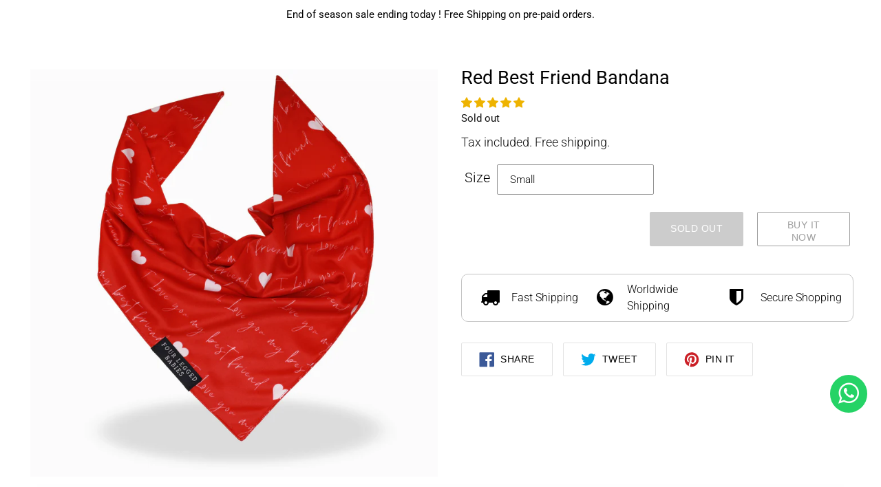

--- FILE ---
content_type: text/css
request_url: https://www.fourleggedbabies.com/cdn/shop/t/13/assets/theme-custom.css?v=134864703342578873741645573788
body_size: 11951
content:
/** Shopify CDN: Minification failed

Line 646:0 Unexpected "}"
Line 1956:6 Expected ":"
Line 3585:5 Unexpected "/"

**/
.h2,
h2 {
    font-size: 2rem;
}

body,
html {
    overflow-x: hidden;
}

body.template-product .product-form__input {
    background-color: #fff;
}

a#wheelify-spin-trigger-cc {
    display: none !important;
}

header.site-header.logo--center:not(#luxury-dog-products-dog-collars-beds-bandanas-harness header.site-header.logo--center) #CartCount {
    background: #000;
    color: #fff;
}

#shopify-section-cart-template {
    padding: 40px 0;
}

li.grid__item .product-card .jdgm-preview-badge[data-template=index] {
    display: block !important;
    margin-bottom: 10px;
}

.slideshow__text-content--mobile {
    display: none !important;
}

.shopify-policy__container {
    max-width: 100%;
    padding: 50px 40px;
    text-align: center;
}

.product-content {
    height: 100%;
    display: block;
    min-height: 160px;
    position: relative;
}

div#shopify-section-1626347368a03109cb .page-width {
    padding-bottom: 50px;
}


/* Login and Register */

#account #MainContent,
#create-account #MainContent {
    padding: 80px 0;
}

.form-message--error li:focus-visible {
    outline: none;
}


/* About Us Page */

.about-us-content .row {
    display: flex;
    align-items: center;
    flex-direction: row;
}

.about-us-content .col-1 {
    width: 50%;
}

.about-us-content .row>.col-1.text {
    padding: 0 150px;
}

.about-us-content img {
    height: 600px;
    width: 100%;
    object-fit: cover;
}

#about-us #MainContent {
    padding-top: 0;
}

#about-us #shopify-section-flb-queote {
    background: #fff;
}

.about-us-content .row>.col-1.text h2 {
    font-weight: 700;
}

.favorite-title {
    display: flex;
    align-items: center;
    flex-direction: column;
    justify-content: center;
}

.favorite-title h2 {
    margin-top: 20px;
}

.favorite-title img {
    border-radius: 100px;
    display: block;
    width: 100px;
}


/* Product Card */

li.grid__item .product-card {
    text-align: center;
    padding-bottom: 0px;
    background-color: #f9fafb !important;
}

li.grid__item .product-card:hover {
    text-align: center;
    padding-bottom: 0px;
        box-shadow: 0px 1px 4px 1px #dddddd !important;
}

div#shopify-section-162979050138e12d4d .section-header.text-center h2, div#shopify-section-1634388046e1ae1122 .section-header.text-center h2, #shopify-section-1636832803e5529301 .section-header.text-center h2 {
    text-align: left;
}


/* Blog */

.single-desc a:hover {
    text-decoration: underline;
}

ul.social-sharing a:hover {
    text-decoration: none;
}

.return-link-wrapper {
    margin-bottom: 50px !important;
}

.blog-single div.single-desc {
    max-width: 1300px;
    margin: 0 auto;
    margin-bottom: 25px;
}

.product-single__thumbnails {
    display: flex;
}

.template-product .return-link-wrapper {
    padding: 0;
    margin: 0;
}

.single-desc p {
    margin-bottom: 20px;
}

span.share-title {
    color: #000;
}

div ul.social-sharing {
    margin-top: 30px;
}


/* Header Mega Menu  */

.site-nav--active-dropdown .site-nav__dropdown {
    border: 0;
}

.site-nav__childlist-grid {
    flex-wrap: nowrap;
    margin: 0;
}

.site-nav__dropdown li {
    margin: 0;
}

.site-nav--active-dropdown .site-nav__dropdown {
    top: calc(100% + 30px) !important;
    left: 70px;
    box-shadow: 0px 1px 20px 0px rgb(0 0 0 / 4%);
}

li.site-nav__childlist-item .site-nav__child-link--parent span.site-nav__label {
    font-weight: 500;
    letter-spacing: 2.2px;
    text-decoration: none;
    font-family: Montserrat, sans-serif;
}

a.site-nav__link.site-nav__child-link span {
    font-weight: 400;
    line-height: 1.5;
    text-decoration: none;
    border: 0;
    color: #1c1b1b;
}

a.site-nav__link.site-nav__child-link span {
    color: #1c1b1b;
}

.site-nav__dropdown .site-nav__link:hover span {
    color: #464444;
}

a.site-nav__link.site-nav__child-link:hover span {
    color: #6a6a6a;
}

.site-nav--centered .site-nav__link,
.site-header__search-toggle,
.site-header__account,
.site-header__cart {
    margin: 0;
    padding: 0 20px;
}

.site-header span.icon__fallback-text {
    position: relative !important;
}

.site-header__icon svg {
    display: none;
}

header.site-header.logo--center.sticky {
    box-shadow: 0px 1px 4px 0px rgb(0 0 0 / 15%);
}

header.site-header.logo--center.sticky .site-header__cart-count {
    background: #000;
    color: #fff;
}

.site-nav--centered li:first-child .site-nav__link {
    padding-left: 0;
}

.site-header__icons-wrapper .site-header__cart {
    padding-right: 0;
}

.site-header.logo--center>.grid,
#AccessibleNav,
.site-nav,
.list--inline>li {
    position: static;
    background: transparent;
    max-width: 100%;
}

.site-nav--has-dropdown:hover .site-nav__dropdown {
    top: 75px;
    padding: 0;
}

.site-nav__dropdown .sub-menu-inner-page {
    padding: 0;
    margin: 0;
    width: 100%;
    max-width: 100%;
}

.site-nav__dropdown .side-bar-menu {
    display: none;
}

.site-nav__dropdown .image-section {
    display: flex;
    flex-wrap: nowrap;
    width: 35%;
}

.site-nav__dropdown .middle-menu {
    width: 65%;
}

.side-bar-menu {
    display: none;
}

.image-section.mega-list.mega-list-logo {
    display: flex;
    flex-wrap: nowrap;
    column-gap: 30px;
    padding-top: 40px;
}

.img-box {
    width: 100%;
}

.img-box img {
    max-width: 210px;
    max-height: 100%;
    object-fit: cover;
    height: 210px;
    margin: 0 0 20px;
}

.site-nav__dropdown .image-section .text__section .h3,
.site-nav__dropdown .image-section .text__section h3 {
    letter-spacing: 2.2px;
    font-weight: 500;
    line-height: 1.5;
    font-family: Montserrat, sans-serif;
    color: #1c1b1b;
}

.site-nav__dropdown .image-section .text__section p {
    color: #6a6a6a;
    letter-spacing: 2.2px;
    font-family: Montserrat, sans-serif;
    font-weight: 500;
}

.site-nav__dropdown .image-section .text__section {
    position: relative;
    left: unset;
    top: unset;
    transform: unset;
    margin: 0;
    text-align: center;
}

.site-nav__dropdown .middle-menu .middle-menu-list {
    margin-left: 40px;
    padding-top: 40px;
    margin-top: 25px;
    overflow: hidden;
}
    .site-header__logo a.site-header__logo-link {
        font-size: 2rem;
    }



#AccessibleNav {
    width: 35%;
}

.grid__item.logo-align--center {
    width: 30%;
}

.grid__item.site-header__icons--plus {
    width: 35%;
}
.site-nav__dropdown .middle-menu {
    padding: 15px 20px;
    justify-content: center;
}

.site-nav__dropdown .middle-menu .middle-menu-list a.site-nav__child-link {
    font-family: "Nunito Sans", sans-serif;
    font-weight: 400;
    line-height: 21px;
    padding: 0;
    color: #1c1b1b;
}

.site-nav__dropdown li {
    margin-bottom: 12px;
}

.site-nav__dropdown .middle-menu .middle-menu-list p {
    margin-bottom: 12px;
}

.site-nav__dropdown .middle-menu .middle-menu-list a.site-nav__child-link:hover {
    color: #6a6a6a;
}

a.site-nav__link--main,
.site-nav--centered .site-nav__link,
.site-header__search-toggle,
.site-header__account,
.site-header__cart {
    text-transform: uppercase;
    font-weight: 500;
    letter-spacing: 2.2px;
    font-family: Montserrat, sans-serif;
    padding: 0 21px;
    color: #fff;
}

.site-header.logo--center {
    background: transparent;
    padding: 0px 40px;
    box-shadow: 0 -1px rgb(255 255 255 / 25%) inset;
}

a.site-nav__link--main:first-child {
    padding-left: 0;
}

.site-nav__link .icon-chevron-down {
    visibility: hidden;
    width: 0;
    height: 0;
    margin: 0;
}

.grid__item.logo-align--center {
    padding: 9px 0;
    height: 76px;
    display: flex;
    align-items: center;
}

div#PageContainer {
    padding: 0 !important;
}

.logo-align--center .site-header__logo-link {
    color: #fff;
    font-weight: 600;
}

.site-header.logo--center:hover a.site-nav__link.site-nav__link--main,
header.site-header.logo--center:hover .logo-align--center .site-header__logo-link,
header.site-header.logo--center:hover .site-header__search-toggle,
header.site-header.logo--center:hover .site-header__account,
header.site-header.logo--center:hover .site-header__cart,
header.site-header.logo--center.sticky a.site-nav__link.site-nav__link--main,
header.site-header.logo--center.sticky .logo-align--center .site-header__logo-link,
header.site-header.logo--center.sticky .site-header__search-toggle,
header.site-header.logo--center.sticky .site-header__account,
header.site-header.logo--center.sticky .site-header__cart {
    color: #000;
}

.site-header.logo--center:hover,
header.site-header.logo--center.sticky {
    background: #fff;
}

header.site-header.logo--center:hover .logo-align--center .site-header__logo-link {
    color: #000;
}

.site-header.logo--center .site-nav>li {
    padding: 27px 0;
}

a.site-nav__link--main,
.site-nav--centered .site-nav__link,
.site-header__search-toggle,
.site-header__account,
.site-header__cart {
    padding-top: 27px;
    padding-bottom: 27px;
    padding-left: 0;
    position: relative;
    text-align: center;
    padding-right: 0;
    padding-left: 0;
}

a.site-nav__link.site-nav__link--main:before {
    height: 3px;
    width: 100%;
    left: 0;
    bottom: 0;
    background-color: #000;
    z-index: 2;
    position: absolute;
    content: "";
    opacity: 0;
    -webkit-transform: scale(1);
    -ms-transform: scale(1);
    transform: scale(0, 1);
    transform-origin: left center;
    transition: transform .3s, opacity .3s;
}

.site-header.logo--center .site-nav>li {
    padding: 0 21px;
}

.site-header.logo--center .site-nav>li:first-child {
    padding-left: 0;
}

a.site-nav__link.site-nav__link--main:hover:before {
    opacity: 1;
    transform: scale(1, 1);
}

.site-header__search-toggle,
.site-header__account,
.site-header__cart {
    padding: 0 21px;
}

button.slick-arrow:focus-visible {
    outline: unset;
}

.page-width[data-section-type="collection-list"] .section-header.text-center {
    margin: 0;
    text-align: left !important;
    margin-bottom: 30PX !important;
}

.template-index ul.grid.grid--view-items {
    row-gap: 0;
}

div#shopify-section-1624182594012b8f97 .section-header.text-center {
    margin: 0;
    margin-bottom: 40px;
    text-align: left !important;
}

.image-mega-menu {
    overflow: hidden;
    margin: 0 0 20px;
    height: 210px;
    max-height: 100%;
}

.img-box .image-mega-menu img {
    transform: scale(1);
    margin: 0;
}

.img-box .image-mega-menu img:hover {
    transform: scale(1.2);
    transition: opacity .3s ease, transform 8s cubic-bezier(.25, .46, .45, .94);
}

.site-header__cart-count {
    width: 22px;
    height: 22px;
    margin-right: -40px;
    margin-top: -3px;
    background: #fff;
    color: #000;
}

.site-header.logo--center:hover .site-header__cart-count {
    background: #000;
    color: #fff;
}

header.site-header.logo--center:not(#luxury-dog-products-dog-collars-beds-bandanas-harness header.site-header.logo--center) {
    background: #fff;
    color: #000;
    -webkit-box-shadow: 0 2px 4px 0 rgb(0 0 0 / 10%);
    -moz-box-shadow: 0 2px 4px 0 rgba(0, 0, 0, .1);
    -ms-box-shadow: 0 2px 4px 0 rgba(0, 0, 0, .1);
    -o-box-shadow: 0 2px 4px 0 rgba(0, 0, 0, .1);
    box-shadow: 0 2px 4px 0 rgb(0 0 0 / 10%);
    position: relative;
}

header.site-header.logo--center:not(#luxury-dog-products-dog-collars-beds-bandanas-harness header.site-header.logo--center) a.site-header__logo-link,
header.site-header.logo--center:not(#luxury-dog-products-dog-collars-beds-bandanas-harness header.site-header.logo--center) a.site-nav__link--main,
header.site-header.logo--center:not(#luxury-dog-products-dog-collars-beds-bandanas-harness header.site-header.logo--center) .site-nav--centered .site-nav__link,
header.site-header.logo--center:not(#luxury-dog-products-dog-collars-beds-bandanas-harness header.site-header.logo--center) .site-header__search-toggle,
header.site-header.logo--center:not(#luxury-dog-products-dog-collars-beds-bandanas-harness header.site-header.logo--center) .site-header__account,
header.site-header.logo--center:not(#luxury-dog-products-dog-collars-beds-bandanas-harness header.site-header.logo--center) .site-header__cart {
    color: #000;
}

.select-label {
    font-size: 1.5rem;
}

.filters-toolbar__input {
    width: 160px !important;
}

.select-group select,
.filters-toolbar__input option {
    font-size: 1.7rem;
}

.select-group select,
.filters-toolbar__product-count {
    font-size: 1.7rem;
}
div#shopify-section-16368330904b08d82bm,div#shopify-section-1624182594012b8f97, div#shopify-section-162979050138e12d4d, div#shopify-section-1630642938a87ae600, div#shopify-section-1633350275bd7b20e8, div#shopify-section-163406025701be74b0, div#shopify-section-1634388046e1ae1122, #shopify-section-1636832803e5529301{
    position: relative;
}

div#shopify-section-16368330904b08d82b hr+div.text-center,div#shopify-section-1624182594012b8f97 hr+div.text-center, div#shopify-section-162979050138e12d4d hr+div.text-center, div#shopify-section-1630642938a87ae600 hr+div.text-center, div#shopify-section-1633350275bd7b20e8 hr+div.text-center, div#shopify-section-1633350327de04a566 hr+div.text-center, div#shopify-section-163406025701be74b0 hr+div.text-center, div#shopify-section-1634388046e1ae1122 hr+div.text-center, #shopify-section-1636832803e5529301 hr+div.text-center {
    position: absolute;
    top: 30px;
    right: 40px;
}

div#shopify-section-16368330904b08d82b .section-header.text-center,div#shopify-section-1633350275bd7b20e8 .section-header.text-center,div#shopify-section-1634388046e1ae1122 .section-header.text-center {
    text-align: left !important;
    margin-left: 0;
}

div#shopify-section-16368330904b08d82b,div#shopify-section-1633350327de04a566 {
    position: relative;
}

#shopify-section-1636832803e5529301 .section-header.text-center, div#shopify-section-1633350275bd7b20e8 .section-header.text-center, div#shopify-section-1634388046e1ae1122 .section-header.text-center, div#shopify-section-16368330904b08d82b .section-header.text-center, div#shopify-section-163406025701be74b0 .section-header.text-center, div#shopify-section-1633350327de04a566 .section-header.text-center {
    text-align: left !important;
    margin-left: 0;
}

.template-index .section-header.text-center h2 {
    margin-bottom: 0;
    line-height: 42px;
}
hr+div.text-center a.btn {
    background: transparent;
    border: 1px solid #8d8d8d;
    color: #8d8d8d;
    opacity: 1;
    font-weight: 700;
}


}
.collection-hero__title-wrapper .collection-hero__title.page-width {
    font-size: 3.5rem;
}
.collection-hero__title {
    font-size: 3.5rem;
}
.jdgm-preview-badge .jdgm-star.jdgm-star {
    font-size: 1.7rem;
}
.pagination .icon,
.customized-sec,
.pagination li {
    font-size: 1.7rem;
}

/* header.site-header.logo--center.sticky:not(#luxury-dog-products-dog-collars-beds-bandanas-harness header.site-header.logo--center) {
    position: fixed;
}
 */
.btn--secondary:focus,
.btn--secondary:not([disabled]):hover {
    background-image: linear-gradient(315deg, #485461 0%, #28313b 74%);
    color: #fff;
}
.no-js .slideshow__text-content.slideshow__text-content--vertical-center,
.slick-initialized .slick-active .slideshow__text-content.slideshow__text-content--vertical-center {
    position: absolute;
    left: 0;
    transform: unset;
    bottom: 50px;
    top: unset;
}
ul.slideshow__text-content-list {
    text-align: left !important;
}
.slideshow__btn-wrapper.slideshow__btn-wrapper--push {
    text-align: left;
    margin-top: 20px;
}
a.btn.slideshow__btn {
    color: #363636;
    border-color: #ffffff;
    padding: 14px 28px;
    text-align: center;
    font-weight: 500;
    min-height: auto;
    line-height: 1;
    letter-spacing: .2em;
    text-transform: uppercase;
    background-color: #fff;
    transition: color .45s cubic-bezier(.785, .135, .15, .86), border .45s cubic-bezier(.785, .135, .15, .86);
    z-index: 1;
    -webkit-tap-highlight-color: initial;
}
span.mega-subtitle.slideshow__subtitle {
    color: #ffffff;
    font-weight: 500;
    letter-spacing: 4.4px;
    margin-top: 20px;
    margin-top: 16px;
    font-family: Montserrat, sans-serif;
    max-width: 100%;
}
h2.h1.mega-title.slideshow__title {
    font-weight: 500;
    line-height: 1.8px;
    letter-spacing: 2.4px;
}
ul.slideshow__text-content-list li {
    margin-top: 20px;
    display: block;
}
.slick-initialized+.slideshow__controls {
    justify-content: flex-end;
    margin-right: 30px;
    padding: 0;
    margin-bottom: 15px;
}
.slideshow__arrows,
.slideshow__controls--hover .slideshow__arrows,
.slideshow__controls:focus .slideshow__arrows,
.slideshow__controls:hover .slideshow__arrows {
    background: transparent;
    justify-content: flex-end;
}
.slideshow__arrows .slideshow__arrow {
    display: none;
}
.slideshow__arrows .slick-dots li a::before,
.slideshow__arrows .slick-dots li button::before {
    color: transparent;
    border: 1px solid #fff;
}
.slideshow__arrows .slick-dots li a::before,
.slideshow__arrows .slick-dots li button::before {
    width: 10px;
    height: 10px;
}
.slideshow__arrows .slick-dots li {
    margin-left: 14px;
}
a.btn.slideshow__btn:hover {
    background: #000;
    color: #fff;
}
a.btn.slideshow__btn {
    border: 0;
}
.collection-grid-item__overlay.box.ratio-container.js.lazyloaded {
    transform: scale(1);
}
.collection-grid-item__link:focus .collection-grid-item__title-wrapper::before,
.collection-grid-item__link:hover .collection-grid-item__title-wrapper::before {
    opacity: 1;
    background: #00000021
}
.collection-grid-item__title-wrapper::before {
    background: transparent;
}

/* collection slider */
.collection-slider .collection-grid-item__title {
    top: unset;
    bottom: 0;
    margin: 0;
    transform: unset;
    background-color: #00000085;
    padding: 20px 0;
}
.collection-slider .collection-grid-item {
    margin-bottom: 0;
}
.collection-slider li.grid__item {
    margin: 0 5px;
}
.select-group select:focus {
    border: 0;
}
.select-group select:focus-visible {
    border: 0;
    outline: unset;
}
.collection-hero {
    margin-top: 0;
    height: 220px;
}
.collection-slider li.grid__item {
    padding: 0;
}
body,
button,
input,
select,
textarea {
    font-size: 1.7rem;
}
.product-collection a.collection-title {
    font-size: 1.7rem;
}
.single-desc img {
    width: 450px;
    height: auto;
    object-fit: cover;
}
input,
select,
textarea {
    font-size: 1.7rem;
}

/* COllection Page */
#shopify-section-collection-template {
    padding-bottom: 60px;
}

/* Product Grid */
.grid--view-items a.btn {
    position: absolute;
    bottom: 20px;
    left: 50%;
    transform: translateX(-50%);
    width: 190px;
}
ul.grid.grid--view-items {
    grid-template-columns: 1fr 1fr 1fr 1fr;
    display: grid;
    column-gap: 30px;
    row-gap: 30px;
}
ul.grid.grid--view-items li.grid__item {
    width: auto;
    padding: 0;
}
  .cart-popup__dismiss {
    text-align: left;
}

.product-card .price {
    display: block;
    margin-bottom: 15px;
}
.product-card .grid-view-item__title {
    margin-bottom: 10px;
    padding-left: 10px;
    padding-right: 10px;
    display: block;
    line-height: 1.3;
}
.product-card span.spr-badge {
    margin-bottom: 15px;
}
.product-card .grid-view-item__link {
    margin: 0 20px;
}
.product-card:focus-within .product-card__title,
.product-card:hover .product-card__title,
.product-card__title {
    display: -webkit-box;
}
.product-card:hover .product-card__image-wrapper {
    opacity: 1;
}
.product-card:hover .product-card__image-wrapper img.hidden {
    opacity: 1;
}
span.spr-badge-caption,
.price__regular .price-item,
.product-card .grid-view-item__title {
    color: #000;
}
div#shopify-section-1626347368a03109cb {
    background: #fff;
}

/* Global Button Styling */
.btn,
.shopify-payment-button .shopify-payment-button__button--unbranded {
    -moz-user-select: none;
    -ms-user-select: none;
    -webkit-user-select: none;
    user-select: none;
    -webkit-appearance: none;
    -moz-appearance: none;
    appearance: none;
    display: inline-block;
    width: auto;
    text-decoration: none;
    text-align: center;
    vertical-align: middle;
    cursor: pointer;
    border: 1px solid transparent;
    border-radius: 2px;
    padding: 6px 15px;
    background-color: #999999;
    color: #fff;
    font-family: Montserrat, sans-serif;
    font-style: normal;
    font-weight: 400;
    text-transform: uppercase;
    letter-spacing: .04em;
    white-space: normal;
}

/* Instagram  */
#insta-feed {
    padding: 0 !important;
}
#insta-feed .slider-arrow,
.instafeed-shopify .slider-arrow {}
.slider-arrow[onclick="instafeedSlide(-1)"] {
    left: 25px !important;
    z-index: 100;
}
.slider-arrow[onclick="instafeedSlide(1)"] {
    right: 25px !important;
    z-index: 100;
}
#insta-feed .slider-arrow,
.instafeed-shopify .slider-arrow {
    border-radius: 100px;
}

/*   Product Single  */
.product-form__item--payment-button.product-form__item--no-variants {
    display: flex;
    flex-direction: row;
}
.product-single-header header.section-header.text-center,
.product-single-header header.section-header.text-center h1 {
    max-width: 100%;
    margin: 0;
}
.product-single-header header.section-header.text-center h1 {
    margin: 0;
}
div.product-template__container {
    padding: 40px 40px 20px;
}
div#shopify-section-product-template {
    padding: 0px 0 50px;
}
.product-single__photo-wrapper {
    max-width: 100% !important;
}
.feature-row__image {
    max-width: 100% !important;
    object-fit: cover;
    max-height: 100% !important;
}
.grid__item.product-single__photos {
    padding-right: 30px;
}
.product-single__thumbnails {
    margin-left: 0;
    margin-top: 10px;
}
.active-thumb .product-single__thumbnail-image {
    border-color: #0000003d;
}
.product-single {
    margin: 0;
}
.feature-row__image {
    overflow: hidden;
}
.product-form button.btn.product-form__cart-submit {
    margin-right: 20px;
    margin-left: 0;
}
.product-form .single-option-selector {
    margin-left: 10px;
}
.product-form__item--payment-button {
    display: flex;
}
.product-form__item--payment-button .product-form__cart-submit {
    width: 50%;
}
.shopify-payment-button {
    width: 50%;
    height: 50px;
}
button.btn.product-form__cart-submit {
    height: 50px;
    padding: 0;
    margin: 0;
}
button.shopify-payment-button__button {
    height: 50px;
}
.selector-wrapper.js.product-form__item {
    display: flex;
    justify-content: center;
    align-items: center;
    column-gap: 25px;
}
.spr-badge-starrating .spr-icon {
    color: gold;
}
.spr-badge-starrating {
    margin-right: 15px;
}
.product-single__title {
    margin-bottom: 10px;
}
.spr-badge {
    margin-bottom: 10px;
}
.product__price {
    margin-bottom: 10px;
}
.product-form {
    padding: 0;
    padding-top: 10px;
}
.product-recommendations__inner {
    padding: 0;
}
.spr-icon {
    color: gold;
}
div#shopify-produdebut\ ct-reviews {
    background: #fff;
    margin-bottom: 30px;
}
.btn--share {
    background: #fff;
}
.btn--share:hover {
    background: #fff;
}
.btn--share:focus,
.btn--share:not([disabled]):hover {
    background: #ffffffc9;
    border: 0;
}
.btn--share {
    border: 0;
}
input:focus,
select:focus,
textarea:focus {
    background: #fff;
}
.product-form input:focus-visible,
.product-form select:focus-visible,
.product-form textarea:focus-visible {
    outline: unset;
}

/* Quote */
.author-quotes-wrapper .rte-setting.rte p {
    font-weight: 400;
}
.author-quotes-wrapper .quotes-slider__text cite {
    font-style: italic;
    font-weight: 700;
}
.author-quotes-wrapper .quotes-slider__text p br {
    display: block;
}
div.page-width {
    max-width: 1350px;
    padding: 0 40px;
}

/* Testimonial */
blockquote .testimonial-image {
    margin-bottom: 14px;
}
blockquote .testimonial-image img {
    width: 100px;
    height: 100px;
    margin: 0 auto;
    object-fit: cover;
    border-radius: 100%;
}
blockquote .product_title h3 {
    line-height: 1;
    margin-bottom: 10px;
}
blockquote cite {
    margin-bottom: 20px;
}
blockquote .rte-setting.rte {
    min-height: 120px;
    margin-bottom: 10px;
}
.quotes-wrapper .slick-initialized .slick-slide {
    padding: 30px 20px 30px 20px;
    box-shadow: 0px 0px 10px 0px rgb(0 0 0 / 15%);
    margin: 0 21px;
    position: relative;
    background: #fff;
}
.quotes-wrapper blockquote.quotes-slider__text.text-center {
    text-align: left !important;
    padding: 0;
}
.quotes-wrapper span.fa.fa-quote-left {
    margin-bottom: 20px;
    text-align: left;
}
.hura-whatsapp-link {
    bottom: 120px;
}
.hura-whatsapp-link .fa-whatsapp {
    padding: 10px 12px;
}
.back-to-top:hover,
.back-to-top:focus {
    color: #fff !important;
    background: #6a6a6aed;
}
footer.site-footer {
    margin: 0;
}
footer.site-footer {
    background: #f9fafb !important;
    padding: 40px 0 0;
}
.site-footer .h4,
.site-footer h4 {
    line-height: 1.2;
    margin-bottom: 20px;
    font-weight: 700;
}
li.site-footer__linklist-item {
    margin-bottom: 5px;
}
.quotes-wrapper .slick-track {
    padding: 20px 0;
}
blockquote .quotes-slider__text p {
    margin-bottom: 0px;
}
.quotes-slider__text p strong {
    margin-bottom: 10px;
    display: block;
}
.quotes-wrapper .quotes-slider__text p strong {
    font-weight: 700;
}
.quotes-wrapper .quotes-slider__text p {
    margin-bottom: 10px;
}
.quotes-wrapper .product_information>a {
    display: flex;
    align-items: center;
}
.quotes-wrapper button.slick-prev.slick-arrow {
    left: -10px;
}
.quotes-wrapper button.slick-next.slick-arrow {
    right: -10px;
}
blockquote .testimonial-image {
    margin-right: 30px;
    margin-bottom: 0;
}
.quotes-slider__text cite {
    font-weight: 600;
    font-style: normal;
    text-transform: uppercase;
    line-height: 1.5;
    color: #000;
    letter-spacing: inherit;
}
.quotes-slider__text cite:before {
    content: "-";
    left: 0;
    display: inline-block;
    left: 0;
    margin-right: 10px;
}
.quotes-slider__text p br {
    display: none;
}
blockquote .star-rating {
    margin-bottom: 15px;
}
blockquote i.fa.fa-star {
    color: #FFD700;
}
blockquote cite::before {
    display: none;
}
.index-section--flush.index-section--slideshow {
    padding: 0;
}
.section-header.text-center {
    margin-bottom: 40px;
}
.section-header.text-center h2 {
    line-height: 1.5;
}
.grid-view-item__image-wrapper {
    max-width: 100% !important;
    padding: 0;
}
.grid-view-item__image-wrapper div {
    padding-top: 0 !important;
}
.grid-view-item__image-wrapper .grid-view-item__image {
    position: relative;
    width: 100%;
    max-width: 100% !important;
    max-height: 500px !important;
    object-fit: cover;
    height: 500px;
}

.sca-qv-button-wrap a.sca-qv-button {
    display: block !important;
    width: 100%;
    left: 0;
    transform: unset;
    margin: 0 !important;
    bottom: 0 !important;
    height: auto;
    top: 260px !important;
    height: 40px;
    background-color: #0000007a !important;
    color: #fff;
    border-radius: 0;
}
.product-card {
    margin-bottom: 0;
}
.product-card:focus-within .product-card__image-wrapper,
.product-card:hover .product-card__image-wrapper .section-above .row {
    margin-left: 0;
}
.hr--invisible {
    display: none;
}
.author-quotes-wrapper {
    background: transparent;
    width: 600px;
    margin: 0 auto;
}

/* Collection */
.collection-grid .collection-grid-item__title-wrapper {
    position: static;
}
.collection-grid .collection-grid-item {
    margin: 0;
}
.collection-grid .collection-grid-item__title-wrapper::before {
    opacity: 1;
    background: transparent;
}
.collection-grid li.grid__item:hover .collection-grid-item__overlay {
    transform: scale(1.2);
    transition: opacity .3s ease, transform 8s cubic-bezier(.25, .46, .45, .94);
}
.collection-grid .collection-grid-item__overlay {
    transform: scale(1);
}
.search-header,
.search-header__submit {
    display: none;
}
.site-header__search-toggle {
    display: block;
}
.slideshow__text-content .page-width {
    max-width: 100%;
    padding: 0 40px;
}
.btn--link:focus,
.btn--link:not([disabled]):hover {
    color: #fff;
}
h2.h1.mega-title {
    margin-bottom: 20px;
}
.hero__overlay::before {
    background: #0000009e;
}

/* Global Spacing  */
div#shopify-section-1630642938a87ae600 .section-header.text-center {
    text-align: left !important;
    margin-left: 0;
}
.index-section {
    padding: 30px 0;
}
div#shopify-section-162818031124687abb {
    padding-bottom: 0;
}
.shopify-section {
    /* padding: 20px 0; */
}
div#shopify-section-1628915990d6969263 {
    padding-bottom: 0;
}
div#insta-feed {
    padding: 30px 0 0 !important;
}
.module.module-usp .inner {
    padding-bottom: 50px;
}

/*   Quote of the day */
.page-width[data-section-type="quotes"] {
    padding: 60px 40px 40px;
}
.quotes-wrapper .slick-dots {
    margin-top: 10px;
}

/* Custom Section  */
.module-usp h1 span {
    font-weight: 600;
}
.module-usp li {
    padding: 20px 20px 50px;
}
ul.clearfix {
    display: flex;
    column-gap: 20px;
}
.module-usp h1 {
    margin-top: 20px;
}
.fa-pinterest {
    background: #bb0000;
    color: #fff;
}

/* Cart Popup */
.cart-popup {
    background: #fff;
}

/*   Footer  */
footer .grid {
    display: flex;
    align-items: center;
}
.site-footer__item-inner.site-footer__item-inner--html_content {
    margin-right: 30px;
}
.site-footer__item:first-of-type {
    flex: 1 1 30%;
}
.site-footer__item.site-footer__item--one-quarter {
    justify-content: center;
}
footer.site-footer {
    padding-bottom: 20px;
}
.product-card .grid-view-item__title {
    margin-top: 15px;
}
footer .site-footer__icon-list {
    padding: 0;
}
footer .page-width>.grid>.grid__item:first-child {
    display: none;
}
footer .page-width>.grid>.grid__item {
    width: 50%;
}
footer .page-width>.grid>.grid__item:nth-child(3) {
    order: 1;
    text-align: left;
}
footer .page-width>.grid>.grid__item:nth-child(2) {
    order: 2;
}
footer li.icon-list-item {
    margin-bottom: 15px;
    position: relative;
    padding-left: 25px;
}
footer span.icon-list-icon {
    margin-right: 10px;
}
footer span.icon-list-icon {
    position: absolute;
    left: 0;
}
footer .site-footer__item {
    margin-bottom: 0px;
}
footer .site-footer__content {
    padding: 30px 0 0;
}
footer .site-footer__item-inner--newsletter .newsletter__input {
    margin-bottom: 12px;
    border-color: #e3e3e3;
}
footer span.input-group__btn {
    width: 35%;
}
.newsletter__input:focus {
    background-color: #eee;
    outline: none;
}
li.icon-list-item a:hover {
    text-decoration: underline;
}
.site-footer__hr {
    margin-top: 70px;
}
.site-footer .h4,
.site-footer h4 {
    font-size: 2rem;
}
.site-footer p,
.site-footer__linklist-item a,
.site-footer__rte a,
.site-footer h4,
.site-footer small,
.site-footer__copyright-content a,
.site-footer__newsletter-error {
    font-size: 1.7rem;
}
.payment-icons .icon {
    width: 70px;
    height: 70px;
}
footer li.icon-list-item {
    font-size: 1.7rem;
}
.social-icon .fa {
    font-size: 2rem !important;
    width: 4rem !important;
    height: 4rem !important;
    line-height: 4rem !important;
}
.social-icon .fa {
    width: 3.5rem;
    height: 3.5rem;
    font-size: 1.8rem;
    line-height: 3.5rem;
}
a.site-header__logo-link img {
    width: 350px;
}
footer li.icon-list-item {
    padding-left: 45px;
}

/* Product Single */
body.template-product .product-form__input {
    background: #fff;
}
body.template-product button.shopify-payment-button__button {
    min-height: 32px;
    margin: 0;
}
body.template-product .shopify-payment-button .shopify-payment-button__button--unbranded {
    width: 100%;
    border: 1px solid #404040 !important;
    background: transparent !important;
    color: #404040 !important;
}
body.template-product .shopify-payment-button .shopify-payment-button__button--unbranded:hover {
    color: #fff !important;
    background: #8d8d8d !important;
    border-color: #8d8d8d !important;
}
body.template-product button.btn.product-form__cart-submit:hover {
    background-color: #2b2a2a;
    border-color: #404040;
    color: #fff;
}
body.template-product .product-single__description {
    margin-bottom: 0;
}
body.template-product .share-title {
    color: #000;
}
body.template-product .btn--share {
    border: 1px solid #e3e3e3 !important;
    margin-right: 15px;
}
article.blog-single ul.grid.grid--view-items {
    grid-template-columns: 1fr 1fr;
    margin: 0;
    list-style: none;
}
body.template-product li.grid__item.product-single__thumbnails-item {
    width: auto;
}
body.template-product #MainContent {
    padding-bottom: 0px;
}
body.template-product li.grid__item.product-single__thumbnails-item .product-single__thumbnail-image {
    height: 80px;
    margin: 0;
    width: auto;
}
.site-header__logo {
    background-image: url(/cdn/shop/files/New_Project-16.png?v=1631815864);
    content: "";
    text-align: center;
    background-repeat: no-repeat;
    width: 260px;
    height: 60px;
    background-position: center;
    background-repeat: no-repeat;
}
.search-bar__close {
    line-height: 1;
}
.site-header__logo a.site-header__logo-link {
    opacity: 0;
    height: 100%;
}
#flb-menu-wrapper #flb-hamburger-menu {
    margin-bottom: 0;
}

/* ===============================================
// Reveal module
// =============================================== */
.reveal .hidden {
    display: block !important;
    visibility: visible !important;
}
.product:hover .reveal img {
    opacity: 1;
}
.reveal {
    position: relative;
}
.reveal .hidden {
    position: absolute;
    z-index: -1;
    top: 0;
    width: 100%;
    height: 100%;
    opacity: 0;
    -webkit-transition: opacity 0.3s ease-in-out;
    -moz-transition: opacity 0.3s ease-in-out;
    -o-transition: opacity 0.3s ease-in-out;
    transition: opacity 0.3s ease-in-out;
}
.reveal:hover .hidden {
    z-index: 100000;
    opacity: 1;
}
.reveal .caption {
    position: absolute;
    top: 0;
    display: table;
    width: 100%;
    height: 100%;
    background-color: white;
    /* fallback for IE8 */
    
    background-color: rgba(255, 255, 255, 0.7);
    font: 13px/1.6 sans-serif;
    text-transform: uppercase;
    color: #333;
    letter-spacing: 1px;
    text-align: center;
    text-rendering: optimizeLegibility;
}
.reveal .hidden .caption .centered {
    display: table-cell;
    vertical-align: middle;
}
.thumbnails-slider__prev--product-template,
button.thumbnails-slider__next--product-template {
    display: none !important;
}

/* Search Page Template */
input.search__input.search-bar__input,
.search-bar__input:focus {
    border: 1px solid #000;
}
input.search__input.search-bar__input:focus {
    outline: none;
}
.search-header__submit:focus,
.search-header__submit:hover,
.btn--link:focus,
.btn--link:not([disabled]):hover {
    color: #000;
}
div#SearchDrawer {
    background: #fff;
}
.template-search #MainContent {
    padding: 50px 40px;
}
.template-search .input-group__field:focus-visible {
    outline: none;
}
.template-search .section-header.text-center {
    margin-bottom: 0;
}
.template-search ul.page-width.list-view-items {
    display: grid;
    grid-template-columns: 1fr 1fr 1fr 1fr;
    column-gap: 25px;
    row-gap: 25px;
}
.template-search img.list-view-item__image {
    width: 100%;
}
.template-search .product-card:focus-within .product-card__image-wrapper,
.template-search .product-card:hover .product-card__image-wrapper .section-above .row {
    margin: 0;
    display: block;
    flex-wrap: wrap;
}
.template-search hr {
    border-bottom: 1px solid #e2e2e2;
    margin: 30px 0;
}
a.jdgm-rev__pic-link {
    height: 100% !important;
}
.jdgm-rev__pic-img {
    top: 0 !important;
    width: 100% !important;
    height: 100% !important;
    transform: unset !important;
}
.jdgm-all-reviews-widget,
.jdgm-rev-widg {
    border: 0;
}
.jdgm-rev-widg {
    max-width: 100%;
    border: 0;
    padding: 0 40px;
}
.jdgm-rev-widg__header,
.jdgm-quest,
.jdgm-rev {
    border: 1px solid #e3e3e3;
    padding: 20px;
    background: #fff;
}
.grid-view-item__title.product-card__title {
    overflow: hidden;
    text-overflow: ellipsis;
    display: -webkit-box;
    -webkit-line-clamp: 1;
    /* number of lines to show */
    
    -webkit-box-orient: vertical;
}

/* Product Accordion */
.accordion {
    background: #f9f9f9;
}
.accordion-tabs {
    display: none;
}
.accordion-tabs :focus {
    outline: none;
}
.accordion-item {
    border-bottom: 1px solid #eaeaea;
}
.accordion-item:last-child {
    border: none;
}
.accordion-item__label {
    margin: 0;
    padding: 1.25rem;
    cursor: pointer;
    transition: padding 0.2s ease;
    position: relative;
}
.accordion-item__label:after {
    content: "";
    height: 4px;
    width: 4px;
    position: absolute;
    top: -4px;
    right: 1.25rem;
    bottom: 0;
    margin: auto;
    border: 3px solid transparent;
    border-radius: 2px;
    transform: rotate(45deg);
    border-color: transparent #447fff #447fff transparent;
    opacity: 1;
    transition: opacity 0.1s ease;
}
.accordion-item__label:hover {
    background: #d3e1ff;
}
.accordion-item__container {
    padding: 0 1.25em;
    height: 0;
    overflow: hidden;
    opacity: 0;
    transition: padding 0.2s ease, opacity 0.5s 0.15s ease;
}
.accordion-active .accordion-item__label {
    padding-bottom: 0;
    cursor: inherit;
}
.accordion-active .accordion-item__label:hover {
    background: none;
}
.accordion-active .accordion-item__label:after {
    opacity: 0;
}
.accordion-active .accordion-item__container {
    padding: 1.25em;
    height: auto;
    opacity: 1;
}
.accordion-active .accordion-item__container p:first-child,
.accordion-active .accordion-item__container h1:first-child,
.accordion-active .accordion-item__container h2:first-child,
.accordion-active .accordion-item__container h3:first-child,
.accordion-active .accordion-item__container h4:first-child,
.accordion-active .accordion-item__container h5:first-child,
.accordion-active .accordion-item__container h6:first-child {
    margin-top: 0;
}
.accordion-active .accordion-item__container p:last-child,
.accordion-active .accordion-item__container h1:last-child,
.accordion-active .accordion-item__container h2:last-child,
.accordion-active .accordion-item__container h3:last-child,
.accordion-active .accordion-item__container h4:last-child,
.accordion-active .accordion-item__container h5:last-child,
.accordion-active .accordion-item__container h6:last-child {
    margin-bottom: 0;
}
* {
    box-sizing: border-box;
}
.accordion-active .accordion-item__container {
    font-size: 1.7rem;
}
.jdgm-widget * {
    font-size: 1.7rem;
}
.accordion {
    box-shadow: 0 1em 2em -0.9em rgba(0, 0, 0, 0.7);
    border-radius: 0;
    overflow: hidden;
    width: 100%;
    max-width: 100%;
    /* margin: 0 20px; */
}
.accordion+p {
    color: rgba(255, 255, 255, 0.8);
    font-weight: 300;
    font-size: 0.9rem;
    margin-top: 2rem;
}

/* GENERAL BUTTON STYLING */
button.accordion-tab,
button.accordion-tab::after {
    -webkit-transition: all 0.5s;
    -moz-transition: all 0.5s;
    -o-transition: all 0.5s;
    transition: all 0.5s;
}
.accordion-tabs .accordion-tab:hover {
    background: #8d8d8da6;
    color: #fff;
}
.jdgm-rev-widg.jdgm-rev-widg {
    padding: 0 !important;
    border: 0 !important;
    margin: 0 !important;
}
.accordion-item__container h1 {
    display: none;
}
.accordion {
    margin: 0;
    margin-top: 20px;
}
.accordion-item__label {
    font-size: 16px;
    font-weight: 500;
}
.accordion-active h4.accordion-item__label {
    border-bottom: 1px solid #e3e3e3;
    padding-bottom: 15px;
}
.jdgm-widget-actions-wrapper {
    margin-top: 20px !important;
}
#insta-feed h2 {
    font-size: 2rem !important;
    font-family: Montserrat;
}

/* Aboutus */
.aboutus-favourite {
    padding: 60px 0 50px;
}
#about-us .module.module-usp .inner {
    padding: 40px 0 60px;
}
#about-us div#shopify-section-quotes {
    border-top: 1px solid #e3e3e3;
    border-bottom: 1px solid #e3e3e3;
}
#about-us .module.module-usp.clearfix.page-width {
    margin: 0;
}
div#shopify-section-flb-queote {
    border-bottom: 1px solid #e3e3e3;
}
.about-section {
    background: #8d8d8d;
    padding: 80px 20px;
    color: #fff;
    text-align: center;
    font-size: 2.3rem
}
.about-us-content p {
    font-size: 1.7rem;
}
.aboutus-favourite ul.grid.grid--view-items li.grid__item {
    list-style: none;
}
.rte a:not(.btn) {
    border: 0;
    padding: 0;
}
.aboutus-favourite .grid-view-item__image-wrapper .grid-view-item__image {
    width: 100% !important;
}
.product-card:focus-within .product-card__image-wrapper,
.product-card:hover .product-card__image-wrapper .section-above .row {
    display: block;
    margin: 0;
}

/* Collection List */
.collection-grid-item__title {
    top: unset;
    bottom: 0;
    margin: 0;
    transform: unset;
    background-color: #0000004a;
    padding: 12px 0;
}
.template-list-collections #MainContent {
    padding: 50px 0;
}
.template-list-collections ul.grid.grid--uniform {
    display: grid;
    grid-template-columns: 1fr 1fr 1fr 1fr;
    column-gap: 30px;
    row-gap: 30px;
}
.template-list-collections ul.grid.grid--uniform li.grid__item {
    width: 100%;
    padding: 0;
}
.template-list-collections .collection-grid-item {
    margin: 0;
}
.template-list-collections header.section-header.text-center {
    margin-bottom: 30px;
}
.spr-container {
    padding: 24px;
    border-color: #c4c4c4 !important;
}
.spr-review,
.spr-form {
    border-color: #c4c4c4 !important;
}

/* Product Single */
.grid__item.product-single__photos,
li.grid__item.product-single__thumbnails-item {
    padding: 0;
}

/* Product Assurance  */
.reassurance-content.row {
    display: grid;
    grid-template-columns: 1fr 1fr 1fr;
    column-gap: 10px;
    row-gap: 25px;
}
.reassurance-block {
    border: 1px solid #c4c4c4;
    border-radius: 10px;
    padding: 10px;
    margin-top: 30px;
    margin-bottom: 20px;
}
.reassurance.col-md-6.col-sm-12.col-xs-6 {
    display: flex;
    align-items: center;
    justify-content: center;
}
.reassurance-img {
    margin-right: 20px;
    width: 25px;
}
span#cc-spin-a-sale-consent-text,
#wheelify-spin_a_sale_cc_store_front_module .wheelify-signupContainer p {
    color: #000 !important;
}
#wheelify-spin_a_sale_cc_store_front_module .form-group input {
    border: 1px solid #e3e3e3;
}
.wheelify-signupContainer .checkbox input {
    margin-top: 1px;
    margin-right: 10px;
}

/* Product Single */
.product-single__title {
    font-size: 3rem;
}
.price dd {
    font-size: 1.7rem;
}
.product__policies {
    font-size: 2rem;
}
.product__policies a {
    text-decoration: underline;
}
.product-form__item {
    font-size: 2.2rem;
}
body.template-product .product-form__input {
    font-size: 1.7rem;
}
.reassurance-title {
    font-size: 1.8rem;
}
body.template-product .share-title {
    font-size: 1.5rem;
}
.btn--share .icon {
    width: 2.5rem;
    height: 2.5rem;
    em;
    height: 3rem;
}
footer .site-footer__item-inner--newsletter .newsletter__submit span.newsletter__submit-text--large {
    font-size: 1rem;
}
li.site-nav__childlist-item .site-nav__child-link--parent span.site-nav__label,
.site-nav__dropdown .image-section .text__section .h3,
.site-nav__dropdown .image-section .text__section h3,
.site-nav__dropdown .image-section .text__section p,
.collection-grid-item__title {
    font-size: 1.2rem;
}
a.site-nav__link.site-nav__child-link span,
.site-nav__dropdown .middle-menu .middle-menu-list a.site-nav__child-link,
a.btn.slideshow__btn,
.btn,
.shopify-payment-button .shopify-payment-button__button--unbranded,
.site-header__cart-count {
    font-size: 1.4rem;
}
a.site-nav__link--main,
.site-nav--centered .site-nav__link,
.site-header__search-toggle,
.site-header__account,
.site-header__cart,
blockquote .product_title h3 {
    font-size: 1.5rem;
    line-height: 1.2;
}
span.mega-subtitle.slideshow__subtitle,
.product-card .grid-view-item__title,
.quotes-wrapper .quotes-slider__text p strong,
.module-usp h1 span {
    font-size: 2rem;
}
h2.h1.mega-title.slideshow__title,
.collection-slider .collection-grid-item__title,
.quotes-wrapper .quotes-slider__text p,
blockquote .quotes-slider__text cite,
footer small.site-footer__copyright-content {
    font-size: 1.7rem;
}
.quotes-slider__text cite {
    font-size: 1.5rem;
}
.site-footer .h4,
.site-footer h4,
.module-usp li>div {
    font-size: 2rem;
}
.author-quotes-wrapper .quotes-slider__text cite {
    font-size: 2rem;
}
.section-header.text-center h2 {
    font-size: 2rem;
}
.author-quotes-wrapper .rte-setting.rte p,
.hura-whatsapp-link .fa-whatsapp,
.quotes-wrapper span.fa.fa-quote-left,
.reassurance-img i {
    font-size: 3.1rem;
}
.author-quotes-wrapper .rte-setting.rte p {
    font-size: 3rem;
}
h2.h1.mega-title {
    font-size: 3.5rem;
}
.module-usp figure i {
    font-size: 5rem;
}
.site-header__logo a.site-header__logo-link {
    font-size: 2rem;
}
.site-nav__dropdown .middle-menu .middle-menu-list span.main-bold-title {
    font-size: 1.4rem;
}
.site-nav__dropdown .middle-menu .middle-menu-list {
    padding-top: 50px;
}
html {
    font-size: 16px;
}
input.search__input.search-bar__input::placeholder {
    font-size: 2rem;
}
.search-bar__submit .icon {
    width: 2rem;
}

.cart-popup-wrapper {
    width: 350px;
  right:0;
}

.cart-popup-item__title {
    line-height: 1.2;
}

/* Innovative Design */

/* MODULE: USP */
ul.clearfix {
    list-style: none;
    margin: 0;
}
.module-product-usp {
    background: #fff;
}
.module-usp>.inner {
    padding: 0 4.125em;
    padding-bottom: 2.5em;
    padding-top: 1.5625em;
    text-align: center;
}
.module-usp li {
    float: left;
    width: 33%;
    background: transparent;
    box-shadow: none;
    padding: 0 20px;
}
.module-usp h1 {
    font-size: 2.125em;
    line-height: 1.2;
    margin: 0 0 0.5em 0;
}
.module-usp h1 span {
    display: block;
    color: #717174;
}
.module-usp figure {
    margin-bottom: 1em;
}
.module-product-usp figure {
    max-width: 25%;
    margin-left: auto;
    margin-right: auto;
}
.module-usp figure i {
    font-size: 4rem;
    color: #717174;
}
.module-usp li>div {
    font-size: 1.25em;
    line-height: 1.2;
    font-weight: 300;
    padding: 0 2.75em;
}
.module-usp .usps-btn {
    margin-top: 6em;
    margin-bottom: 3em;
}
.module-usp>.inner>h1 {
    margin-bottom: 1.5em;
    margin-top: 2em;
    color: #bd9a82;
}
body.home .module-usp .usps-btn,
body.home .module-usp>.inner>h1,
body.catalog-product-view .module-usp .usps-btn,
body.catalog-product-view .module-usp>.inner>h1 {
    display: none;
}
body.home .module-usp,
body.catalog-product-view .module-usp {
    background: none;
}
.module-product-usp img[src*="kissen-02.svg"] {
    margin: -1em;
    max-width: none;
}
.module.module-usp .inner {
    padding: 0px 0 80px;
}
.module.module-usp.clearfix.page-width {
    background: #fff;
    margin: 0 auto;
    margin-top: 30px;
    min-height: 380px;
    display: flex;
    align-items: center;
}
.module.module-usp .inner {
    padding: 0;
    margin: 0;
    padding: 120px 0px 50px;
}
.module.module-usp .inner {
    padding-top: 0;
}
div#shopify-section-1628744472c03348aa {
    background: #fff;
}
.module-usp h1 span {
    font-size: 2rem;
}
.module-usp li>div {
    font-size: 1.7rem;
}
.mega-subtitle p {
    font-size: 1.7rem;
}
.module.module-usp.clearfix.page-width {
    max-width: 2000px;
}
.btn,
.shopify-payment-button .shopify-payment-button__button--unbranded {
    padding: 18px 40px;
    font-size: 2rem;
}

/* Max _Resolution 2560 */
.site-header__account,
.site-header__cart,
.site-header__search-toggle,
.site-nav--centered .s.site-header__account,
.site-header__cart,
.site-header__search-toggle,
.site-nav--centered .site-nav__link,
a.site-nav__link--main {
    padding-top: 45px;
    padding-bottom: 45px;
}
div.page-width {
    max-width: 100%;
    padding: 0 40px;
}
.site-nav--has-dropdown:hover .site-nav__dropdown {
    top: 112px;
}
.site-nav__dropdown .middle-menu .middle-menu-list p {
    margin-bottom: 22px;
}
.img-box img {
    max-width: 100%;
    max-height: 100%;
    width: 100%;
    height: 320px;
}
.image-mega-menu {
    height: 100%;
}
.image-section.mega-list.mega-list-logo {
    justify-content: right;
    padding-right: 40px;
}
.mega-list-logo a {
    width: 100%;
}
h2.h1.mega-title.slideshow__title {
    font-size: 1.3rem;
}
.price__regular,
.price__sale {
    font-size: 1.7rem;
}
.product-content {
    min-height: 253px;
}
.grid--view-items a.btn {
    min-width: 309px;
    padding: 15px 14px;
    font-size: 1.6rem;
}
.grid--view-items a.btn {
    bottom: 40px;
}
.page-width[data-section-type=quotes] {
    max-width: 1500px;
}
a.site-header__logo-link img {
    width: 100%;
}

/* About Us Section Home */
.custom-content .about-us {
    padding: 60px 40px;
    min-height: 800px;
    display: flex;
    justify-content: center;
    align-items: center;
}
.custom-content .about-us {
    background: url(/cdn/shop/files/about_us.png?v=1631819997);
    background-size: 50% 100%;
    background-repeat: no-repeat;
    background-color: #8d8d8d;
    background-position: right;
    padding: 60px 0;
}
.custom__item.one-whole.align--top-middle {
    margin: 0;
}
.custom-content .about-us .row {
    display: flex;
    align-items: center;
}
.custom-content .about-us .col-1 {
    width: 60%;
}
.custom-content .about-us .col-2 {
    width: 35%;
}
.custom-content .about-us .col-3 {
    width: 39%;
}
.custom-content .about-us .complete-custom-content {
    background: #fff;
    padding: 40px 20px;
}
.custom-content .about-us p.pets-link {
    color: #000;
    font-size: 1.7rem;
    margin-bottom: 20px;
    font-weight: 700;
}
.custom-content .about-us p.second-title,
.custom-content .about-us .complete-custom-content a {
    color: #000;
    font-size: 1.7rem;
}
.custom-content .about-us .text-section p {
    font-size: 1.5rem;
    letter-spacing: 6px;
    color: #fff;
}
.custom-content .about-us .text-section h2 {
    margin: 0;
    font-size: 2.5rem;
    letter-spacing: 4.2px;
    color: #fff;
}
.custom-content .about-us .complete-custom-content a {
    text-decoration: underline;
}

/* MODULE: SHIPPING */
.module-shipping ul {
    margin: 0;
}
.module-shipping {
    background: #F2F2F2;
    color: #717174;
    text-align: center;
    font-size: 1.6rem;
}
.module-shipping>.inner {
    padding: 2.0625em 0;
}
.module-shipping ul {
    font-size: 2rem;
    font-weight: 300;
}
.module-shipping li {
    display: inline-block;
    vertical-align: middle;
    margin: 0 2.72727272727272727272em;
}
.module-shipping li:first-child {
    margin-left: 0;
}
.module-shipping li:last-child {
    margin-right: 0;
}
.module-shipping i {
    font-size: 250%;
    line-height: 1;
    vertical-align: middle;
}
.module-shipping i.icon-worldwide-shipping {
    font-size: 210%;
}
.module-shipping li span {
    display: inline-block;
    vertical-align: middle;
    margin-left: 1em;
}


/* Contact US  */
  
  .contact_us .row .col-5:first-child {
    width: 40%;
}
  
  .contact_us .row .col-5 {
    width: 60%;
}
  .contact_us {
    padding: 0px 40px 80px;
    max-width: 1600px;
    margin: 0 auto;
}

.contact_us .row {
    display: flex;
    align-items: flex-start;
    margin-bottom: 4.5rem;
  	overflow:hidden;
}


.contact_us iframe {width: 100%;}
  
.contact_us hr {
    margin: 20px 0;
}


.contact_us ul.icon-list-items li.icon-list-item {
    margin-bottom: 10px;
}

.contact_us .row .col-5 h2 {
    font-size: 2.5rem;
}

.contact_us h4 {
    font-size: 2rem;
    font-weight: 500;
}

.contact_us span.icon-list-icon {
    margin-right: 10px;
    position: absolute;
    left: 0;
}

.contact_us ul.icon-list-items {
    width: 400px;
}

.contact_us li.icon-list-item {
    position: relative;
    padding-left: 30px;
}

.contact_us .row .col-5:first-child {
    margin-right: 25px;
}

.contact_us form#ContactForm {
    background: #fff;
    padding: 40px 20px 20px 20px;
    background-color: #FFFFFF;
    margin: 0 20%;
}

.contact_us .contact-form h2 {
    text-align: center;
    font-size: 2rem;
    margin-bottom: 30px;
}

.form-vertical input:focus-visible,
.form-vertical select:focus-visible,
.form-vertical textarea:focus-visible {
    outline: none;
}

.contact_us .form-vertical input,
.contact_us .form-vertical select,
.contact_us .form-vertical textarea {
    background: #fff;
}

.contact_us .form-vertical input:focus,
.contact_us .form-vertical select:focus,
.contact_us .form-vertical textarea:focus {
    border: 1px solid #000;
}

.contact_us .form-vertical input.btn {
    background: #8d8d8d;
}
  
  .contact_us ul.icon-list-items li.icon-list-item, .contact_us li.icon-list-item {
    font-size: 1.7rem;
}

.contact_us form#ContactForm {
    font-size: 1.7rem;
}

#about-us .custom-content .align--center {
    margin-bottom: 0;
}

#article 
 #MainContent,.template-article main#MainContent,.template-collection main#MainContent {
    padding-top: 0;
}
div.page-width.return-link-wrapper {
    max-width: 1300px;
    margin: 0 auto;
    margin-bottom: 25px;
}
#privacy-policy #MainContent,#terms-of-service main#MainContent,#refund-policy #MainContent {
    padding-bottom: 50px;
}
.main-content .shopify-policy__container .shopify-policy__title ,#terms-of-service .section-header.text-center h1,#terms-of-service h1 ,#privacy-policy h1,#privacy-policy .section-header.text-center h1,#terms-of-service .section-header.text-center h1,#terms-of-service  h1  {
    text-align: left;
}
.main-content .shopify-policy__container {
    max-width: 1300px;
    text-align: left;
    padding: 0 20px;
}

div#shopify-section-1624182594012b8f97 .grid.grid--uniform, div#shopify-section-162979050138e12d4d .grid.grid--uniform, div#shopify-section-1630642938a87ae600 .grid.grid--uniform , div#shopify-section-1633350275bd7b20e8 .grid.grid--uniform{padding-top: 30px !important;
    
}

hr+div.text-center a.btn{
    padding: 10px 20px;
    font-size: 1.7rem;
}

@media(max-width:1920px) {
    .custom-content .about-us {
        background: url(/cdn/shop/files/about_us.png?v=1631819997);
        background-size: 50% 100%;
        background-repeat: no-repeat;
        background-color: #8d8d8d;
        background-position: right;
        padding: 60px 0;
        min-height: 600px;
    }
}

@media(max-width:1499px) {
    html {
        font-size: 9px;
    }
  div#shopify-section-1624182594012b8f97 .grid.grid--uniform, div#shopify-section-162979050138e12d4d .grid.grid--uniform, div#shopify-section-1630642938a87ae600 .grid.grid--uniform , div#shopify-section-1633350275bd7b20e8 .grid.grid--uniform{padding-top: 0px !important;
    
}
    
    .site-header__account,
    .site-header__cart,
    .site-header__search-toggle,
    .site-nav--centered .site-nav__link,
    a.site-nav__link--main {
        padding-top: 27px;
        padding-bottom: 27px;
    }
    
    .site-nav--has-dropdown:hover .site-nav__dropdown {
        top: 75px;
    }
    
    .site-nav__dropdown .middle-menu .middle-menu-list {
        padding-top: 40px;
    }
    
    .img-box img {
        height: 210px;
    }
    
    .image-mega-menu {
        margin-bottom: 10px;
    }
    
    .collection-slider .collection-grid-item__title {
        padding: 12px 0;
    }
    
    .product-content {
        min-height: 180px;
    }
    
    .grid--view-items a.btn {
        min-width: 190px;
        padding: 10px 21px;
        bottom: 25px;
    }
    
    .payment-icons .icon {
        width: 38px;
        height: 24px;
        fill: inherit;
    }
    /* Innovative Design */
    
    .module.module-usp.clearfix.page-width {
        max-width: 100%;
    }
    
    .btn,
    .shopify-payment-button .shopify-payment-button__button--unbranded {
        padding: 10px 25px;
        font-size: 1.5rem;
    }
    
    .module.module-usp.clearfix.page-width {
        min-height: auto;
    }
    
    footer li.icon-list-item {
        padding-left: 25px;
    }
  
    
    .contact_us .row .col-5:first-child {
    width: 50%;
}
    .contact_us .row .col-5 {
    width: 50%;
}
  
  .grid-view-item__image-wrapper .grid-view-item__image {
	max-height: 300px !important;
    min-height: 300px;
    object-fit: cover;
}
}
@media(max-width:1200px) {
    ul.grid.grid--view-items {
        grid-template-columns: 1fr 1fr;
        row-gap: 20px;
        column-gap: 20px;
    }
    /* Innovative Design */
    
    .module-usp li>div {
        padding: 0;
    }
    
    .logo-align--center .site-header__logo-link {
        font-size: 14px;
    }
    
    .template-index ul.grid.grid--view-items {
        row-gap: 20px;
    }
    
    .product-card .grid-view-item__title {
        font-size: 16px;
        line-height: 1.5;
    }
    
    .about-us-content .row>.col-1.text {
        padding: 0 30px;
    }
    
    .module-shipping li {
        margin: 0 15px !important;
        display: inline-block !important;
    }
  
      .site-header__logo a.site-header__logo-link {
        font-size: 2rem;
    }
}

/* New Section on homepage */
@media(min-width:1024px) {
    div#shopify-section-162979050138e12d4d .section-header.text-center {
        margin-left: 0;
    }
    
    div#shopify-section-1628912795a31f8b40 .page-width {
        padding: 30px 40px;
    }
    
    div#shopify-section-1628912795a31f8b40 .section-header.text-center h2 {
        margin-bottom: 40px;
    }
}
@media(max-width:991px) and (min-width:767px) {
    a.site-nav__link--main,
    .site-nav--centered .site-nav__link,
    .site-header__search-toggle,
    .site-header__account,
    .site-header__cart {
        font-size: 9px;
    }
    
    .site-header.logo--center .site-nav>li {
        padding: 0 10px;
    }
    
    .logo-align--center .site-header__logo-link {
        font-size: 14px;
    }
    
    .site-header .grid--table>.grid__item {
        width: 35%;
    }
    
    ul.clearfix {
        column-gap: 0;
    }
    
    .module-shipping li:last-child {
        margin: 0;
    }
    
    .payment-icons .icon {
        width: 20px;
    }
    
    footer .page-width>.grid>.grid__item:nth-child(2) {
        width: 40%;
    }
    
    footer .page-width>.grid>.grid__item:nth-child(3) {
        width: 60%;
    }
    
    footer small.site-footer__copyright-content,
    footer small.site-footer__copyright-content a {
        font-size: 1.5rem;
    }
}
@media(min-width:992px) {
    .slideshow__text-wrap--mobile {
        display: none !important;
    }
}
@media(max-width:991px) {


  .img-box .image-mega-menu img {
    height: 120px;
}
    .site-footer__item {
        flex: 1 1 50%;
    }
    
    footer .site-footer__content {
        flex-wrap: wrap;
    }
    
    footer .site-footer__content .site-footer__item:nth-child(2) {
        justify-content: flex-start;
    }
    
    footer .site-footer__content .site-footer__item:nth-child(3) {
        justify-content: flex-start;
        padding: 0;
        margin-top: 40px;
    }
    
    footer .site-footer__content .site-footer__item:nth-child(4) {
        justify-content: flex-end;
    }
    
    footer .site-footer__content .site-footer__item:nth-child(4) .site-footer__item-inner {
        margin: 0;
    }
    
    .site-footer__item.site-footer__item--one-quarter {
        flex: 1 1 50%;
    }
    
    footer .page-width>.grid>.grid__item:nth-child(2) {
        width: 70%;
    }
    
    footer .page-width>.grid>.grid__item:nth-child(3) {
        width: 30%;
    }
    
    footer.site-footer .page-width {
        max-width: 100%;
        padding: 0 20px;
    }
    /* Fast Shipping */
    
    .module-shipping li {
        margin: 0 10px;
    }
    
    .module-shipping i {
        font-size: 30px;
    }
    
    .module-shipping li span {
        margin-left: 3px;
    }
    /* Innovative Design */
    
    ul.clearfix {
        flex-wrap: wrap;
    }
    
    .module-usp li {
        margin-bottom: 30px;
    }
    
    .module.module-usp .inner {
        padding-bottom: 30px;
    }
    
    .module-shipping li {
        margin: 0 15px;
    }
    
    .module-shipping li {
        margin: 0px 20px;
    }
    
    .module-usp li>div {
        padding: 0;
    }
    
    .module-usp li {
        padding: 0;
    }
    
    .custom-content .about-us .col-2 {
        width: 100%;
    }
    
    .custom-content .about-us .col-1 {
        width: 100%;
    }
    
    .slideshow__text-content .page-width {
        max-width: 100%;
        padding: 0 20px;
    }
    
    .return-link-wrapper {
        margin-top: 30px !important;
    }
    
    div.single-desc.rte,
    .text-center.return-link-wrapper.page-width {
        width: 100%;
    }
    
    div.single-desc.rte {
        padding-top: 25px;
    }
    
    .slideshow__text-wrap.slideshow__text-wrap--mobile {
        background: #fff;
    }
    
    .slideshow__arrows .slick-dots li a::before,
    .slideshow__arrows .slick-dots li button::before {
        border-color: #000;
    }
    
    a.btn.slideshow__btn {
        margin-top: 5px;
    }
    /* Single Product */
    
    .template-product #shopify-section-product-template div.page-width {
        padding: 0 20px;
    }
    
    .template-product .grid__item.product-single__photos {
        padding: 0;
        margin-bottom: 0;
        padding-right: 20px;
    }
    
    .template-product .thumbnails-slider--active .product-single__thumbnails.slick-initialized {
        max-width: 100%;
        margin: 0;
    }
    /* body.template-product li.grid__item.product-single__thumbnails-item {
    width: 25% !important;
} */
    
    .template-product .slick-slider .slick-list {
        width: 100% !important;
    }
    
    .template-product .product-single__thumbnail {
        width: 100%;
        min-height: 30px;
    }
    
    body.template-product .product-form__input {
        width: 102px;
        background-color: #fff;
    }
    
    body.template-product .selector-wrapper.js.product-form__item {
        justify-content: flex-start;
    }
    
    .template-product .thumbnails-wrapper {
        top: 0;
        margin-bottom: 0px;
        text-align: left;
    }
    
    .product-single__title {
        margin-top: 25px;
    }
    
    body.template-product .product-single__description {
        margin-top: 10px;
    }
    
    .product-single__thumbnail-image {
        height: 80px;
        margin: 0;
        width: auto;
    }
    
    .template-product div#shopify-section-product-template {
        padding-bottom: 0px;
    }
    
    .template-product span.spr-summary-actions {
        margin-top: 10px;
        display: block;
    }
    
    .template-product .feature-row__image {
        object-fit: cover;
    }
    
    .template-product .product-single__photo {
        padding-top: 90% !important;
    }
}
@media(max-width:800px) {
    ul.grid.grid--view-items {
        grid-template-columns: 1fr 1fr;
    }
    
    li.grid__item .product-card {
        background: transparent;
        border: 0;
    }
    
    #about-us ul.grid.grid--view-items {
        grid-template-columns: 1fr 1fr;
        margin: 0;
        padding: 0 20px;
    }
    
    .aboutus-favourite {
        padding: 40px 0 0 !Important;
    }
    
    .aboutus-favourite .module.module-usp .inner {
        padding: 0;
        margin: 0;
        padding: 40px 0px !important;
    }
    
    .custom-content .about-us {
        background-size: cover;
        background-position: top;
        background-blend-mode: overlay;
        background-color: #0000003b;
    }
    
    .custom-content .about-us div.col-1 {
        width: 100%;
    }
    
    .custom-content .about-us .row {
        flex-wrap: wrap;
    }
    
    div.page-width {
        padding: 0 30px;
    }
    
    .about-us .col-2 {
        width: 100%;
        margin-top: 30px;
    }
    
    .about-us .text-section p {
        margin-bottom: 10px;
    }
    
    .module-shipping li {
        display: block;
        margin: 0;
        justify-content: flex-start;
    }
    
    .module-shipping li span {
        margin: 0;
    }
    
    .module.module-usp .inner {
        padding-bottom: 40px;
    }
    
    .reassurance-content.row {
        grid-template-columns: 1fr;
        justify-content: flex-end;
        align-content: center;
    }
    
    .reassurance.col-md-6.col-sm-12.col-xs-6 {
        justify-content: left;
    }
    
    .reassurance-content.row {
        row-gap: 10px;
    }
    
    .page-width[data-section-type=collection-list] {
        padding: 30px 30px 50px;
    }
}
@media(max-width:768px) {
    .module-usp figure i {
        font-size: 20px;
    }
    
    .module-usp h1 span {
        font-size: 14px;
    }
    
    .module-usp li>div {
        font-size: 11px;
    }
    
    ul.clearfix {
        display: block;
        column-gap: 0;
    }
    
    .module-shipping ul {
        display: flex;
        column-gap: 10px;
        align-items: center;
    }
    
    .module-shipping i {
        font-size: 30px;
        display: block;
    }
    
    .module-shipping li span {
        font-size: 13px;
        margin: 0;
    }
    
    .module.module-shipping.module-no-margin.clearfix {
        padding: 0 20px;
        text-align: center;
    }
    
    .module-shipping li {
        text-align: center;
    }
    
    .module-shipping li {
        margin: 0;
    }
    
    .module-usp figure {
        margin: 0;
    }
    
    .module-usp li {
        padding: 0 5px;
    }
    
    .module.module-usp.clearfix.page-width {
        padding: 0 15px;
        margin-bottom: 0;
        padding-bottom: 0;
    }
    
    .module-usp h1 {
        margin: 10px 0;
    }
    
    .module.module-usp .inner {
        padding-bottom: 30px;
    }
    
    .module-shipping ul {
        width: 100%;
        justify-content: space-between;
    }
    
    .module-shipping li {
        width: 33.33%;
    }
    
    .site-footer__item.site-footer__item--one-quarter {
        flex: 1 1 100%;
        margin-bottom: 20px;
    }
    
    footer .site-footer__content .site-footer__item:nth-child(2) {
        padding: 0;
    }
    
    footer .site-footer__content .site-footer__item:nth-child(3) {
        margin-top: 0;
    }
    
    footer .site-footer__content .site-footer__item:nth-child(4) {
        justify-content: flex-start;
        padding: 0;
    }
    
    footer .site-footer__content {
        padding: 0;
    }
    
    .site-footer__hr {
        margin-top: 10px;
    }
    
    .site-footer__linklist-item {
        padding: 3px 0px;
    }
    
    footer .page-width>.grid>.grid__item:nth-child(3) {
        width: 100%;
        text-align: center;
    }
    
    footer .page-width>.grid>.grid__item:nth-child(2) {
        width: 100%;
        margin-bottom: 15px;
    }
    
    footer.site-footer .page-width {
        flex-wrap: wrap;
    }
    
    .grid.grid--no-gutters.small--text-center {
        display: block;
    }
    
    footer .site-footer__icon-list {
        display: flex;
        justify-content: center;
    }
    
    .payment-icons .icon {
        width: 30px;
        height: 20px;
    }
    
    .site-footer__hr {
        margin-bottom: 15px;
    }
    
    .site-header__logo {
        padding-left: 0;
    }
    
    .spr-badge-starrating {
        display: block;
    }
    /* Fast Shipping */
    
    .module-shipping li {
        display: block;
        margin-bottom: 25px;
    }

    /* Instagram  */
    
    #insta-feed .instafeed-container,
    .instafeed-shopify .instafeed-container {
        width: 50% !important;
        padding-top: 50% !important;
    }
    /* Innovative Design */
    
    .module-usp li>div {
        padding: 0;
    }
    
    .author-quotes-wrapper {
        width: 100%;
    }
    
    .page-width[data-section-type="quotes"] {
        padding: 50px 20px 50px;
    }
    
    .page-width[data-section-type="collection-list"] {
        padding: 50px 30px;
    }
    
    div#shopify-section-1626347368a03109cb .page-width {
        padding-bottom: 0;
    }
    
    blockquote .testimonial-image img {
        width: 75px;
        height: 75px;
    }
    
    .template-product div#shopify-section-product-template {
        padding-bottom: 23px;
        padding-top: 0px;
    }
    
    button.mobile-nav--open {
        left: ;
        padding-left: 20px;
    }
    
    .site-header__icons-wrapper {
        padding-right: 20px;
    }
    
    .section-header.text-center h2 {
        font-size: 20px;
    }
   
    
    .slideshow__text-wrap.slideshow__text-wrap--mobile {
        padding: 20px 0;
    }
    
    .site-header.logo--center>.grid,
    #AccessibleNav,
    .site-nav,
    .list--inline>li {
        position: static;
        justify-content: space-between;
        flex-wrap: nowrap;
    }
    
    .site-header__logo-link {
        word-break: unset;
        font-size: 12px;
    }
    
    .site-header__icon svg {
        display: block;
    }
    
    .site-header span.icon__fallback-text {
        position: absolute !important;
    }
    
    a.site-header__icon.site-header__account {
        display: none;
    }
    
    .grid__item.site-header__icons--plus {
        width: 100%;
        position: static;
    }
    
    button.btn--link.site-header__icon.site-header__menu.js-mobile-nav-toggle {
        position: absolute;
        left: 0;
    }
    
    .site-header__icons-wrapper {
        position: static;
    }
    
    a.site-header__icon.site-header__cart {
        right: 0;
        padding: 0;
        color: #000;
    }
    
    .site-header.logo--center {
        padding: 0;
        background: #fff;
        position: relative;
    }
    
    .grid__item.medium-up--one-third.medium-up--push-one-third.logo-align--center {
        width: 100%;
        justify-content: center;
        left: 0;
    }
    
    .site-header__icon svg,
    .mobile-nav--close .icon-hamburger {
        width: 17px;
        height: 15px;
        color: #000;
    }
    
    .site-header__search-toggle,
    .site-header__account,
    .site-header__cart {
        padding: 0;
    }
    
    button.btn--link.site-header__icon.site-header__search-toggle {
        margin-right: 15px;
    }
    
    .mobile-nav__link,
    .mobile-nav__sublist-link {
        background: #fff;
        padding: 10px 20px;
    }
    
    .mobile-nav__label {
        font-size: 14px;
        border: 0;
    }
    
    button.btn--link.site-header__icon.site-header__menu.js-mobile-nav-toggle.mobile-nav--open,
    a.site-nav__link--main,
    .site-nav--centered .site-nav__link,
    .site-header__search-toggle,
    .site-header__account,
    .site-header__cart,
    .site-header.logo--center a.site-header__logo-link {
        color: #000;
    }
    
    .mobile-nav--close .icon-hamburger {
        width: 14px;
    }
    
    .mobile-nav--close svg.icon.icon-close {
        width: 12px;
        color: #000;
    }
    
    .mobile-nav__item .icon {
        width: 6px;
    }
    
    .grid__item.site-header__icons--plus {
        position: absolute;
        right: 0;
    }
    
    .logo-align--center .site-header__logo {
        padding: 0;
    }
    
    div.page-width {
        padding: 0 20px;
    }
    
    .grid__item {
        padding: 0;
    }
    
    .site-header__cart-count {
        display: none;
    }
    /*     
    .grid-view-item__image-wrapper .grid-view-item__image {
        height: 150px;
        width: 100%;
    } */
    
    .grid--view-items a.btn {
        font-size: 10px;
        width: 130px;
        padding: 12px 15px;
    }
    
    .sca-qv-button-wrap {
        display: none !important;
    }
    
    input:focus,
    select:focus,
    textarea:focus {
        background: inherit;
    }
    
    .filters-toolbar__input option {
        padding-left: 15px !important;
        font-size: 12px;
    }
    
    .filters-toolbar__item-child .filters-toolbar__input,
    .filters-toolbar__label {
        padding-left: 15px;
    }
    
    .filters-toolbar__item-wrapper {
        flex: 1 1 100%;
        flex-basis: unset;
    }
    
    .collection-hero__image {
        height: 100%;
    }
    
    .slideshow__text-wrap.slideshow__text-wrap--mobile {
        display: none !important;
    }
    
    .slideshow__subtitle,
    .slideshow__title {
        display: block !important;
    }
    
    .slick-dotted.slick-slider {
        height: 450px !important;
    }
    
    .slideshow__overlay {
        background: #0000002b;
    }
    
    div#shopify-section-1626347368a03109cb {
        background: #fff;
    }
    
    .slideshow-wrapper .slideshow {
        height: 450px !important;
    }
    
    .jdgm-all-reviews-widget,
    .jdgm-rev-widg {
        padding: 0 15px !important;
        margin-top: 22px !important;
        border: 0 !important;
    }
    
    .product-content {
        min-height: 190px;
    }
    
    .template-search ul.page-width.list-view-items {
        grid-template-columns: 1fr 1fr;
    }
    
    .template-search #MainContent {
        padding: 30px;
    }
    
    a#BackToTop {
        display: none;
    }
    
    .hura-whatsapp-link {
        bottom: 20px !important;
        z-index: 1000;
    }
    
    .hura-whatsapp-link .fa-whatsapp {
        font-size: 24px;
    }
    
    [data-widget-style=slider] .stamped-reviews .slick-prev {
        left: 10px;
    }
    
    [data-widget-style=slider] .stamped-reviews .slick-next {
        right: 10px;
    }
    
    [data-widget-style=slider] .stamped-reviews .stamped-review-footer {
        position: relative;
        margin-top: 15px;
        bottom: 0;
    }
    
    [data-widget-style=slider] .stamped-review-content-body {
        margin: 0;
    }
    
    .grid-view-item__title.product-card__title {
        -webkit-line-clamp: 2;
    }
    
    .thumbnails-slider__prev--product-template-custom,
    .thumbnails-slider__next--product-template-custom {
        display: none !important;
    }
    
    .jdgm-widget-actions-wrapper {
        margin-top: 20px;
    }
    
    .jdgm-rev__pics {
        margin-top: 10px;
    }
    
    .jdgm-rev__header {
        margin-bottom: 20px;
    }
    
    .jdgm-rev-widg {
        max-width: 100%;
        padding: 0 20px;
    }
    
    div#shopify-section-1624182493cd4f1673 {
        display: none;
    }
    
    .collection-grid li.grid__item {
        padding: 0;
        width: 100%;
    }
    
    .collection-grid ul.grid.grid--uniform {
        display: grid;
        row-gap: 40px;
        grid-template-columns: 1fr;
    }
    
    .collection-grid .collection-grid-item__title {
        font-size: 22px;
        padding: 30px 0;
        background-color: #0000007d;
        font-weight: 500;
    }
    
    div#shopify-section-162979050138e12d4d {
        margin-top: 30px;
    }
    
    div#shopify-section-16304372415028a91a .section-header.text-center h2 {
        text-align: left;
    }
    
    .collection-grid ul.grid.grid--uniform {
        row-gap: 20px;
    }
    
    div#shopify-section-16304372415028a91a {
        padding: 30px 0 0;
    }
    
    .about-us-content .col-1 {
        width: 100%;
    }
    
    .about-us-content .row {
        flex-direction: column;
    }
    
    .about-us-content .row>.col-1.text {
        padding: 50px 30px;
    }
    
    .about-us-content .row:nth-child(2),.about-us-content .row:nth-child(4) {
        flex-direction: column-reverse;
    }
   
    
    #about-us div#shopify-section-quotes .page-width {
        padding-bottom: 0;
    }
    
    .favorite-title h2 {
        text-align: center;
    }
    
    .grid__item.product-single__photos,
    li.grid__item.product-single__thumbnails-item {
        padding-top: 20px;
    }
    
    body.template-product #MainContent {
        padding-bottom: 0;
    }
    
    .site-header__logo {
        background-size: 100%;
        width: auto;
    }
    
    #flb-menu-wrapper #flb-hamburger-menu {
        margin-left: 0;
    }
    
    .logo-align--center .site-header__logo {
        margin: 0;
        width: 100%;
        display: block;
    }
    
    .mobile-header {
        display: flex;
        align-items: center;
        justify-content: space-between;
        text-align: center;
    }
    
    a.site-header__icon.site-header__cart {
        order: 3;
        width: 10%;
    }
    
    .site-header__icons-wrapper {
        order: 4;
        text-align: right;
        width: 10%;
    }
    
    div#flb-menu-wrapper {
        width: 10%;
        order: 0;
    }
    
    .logo-align--center {
        order: 1;
    }
    
    .grid__item.medium-up--one-third.medium-up--push-one-third.logo-align--center {
        width: 80%;
    }
    
    .site-header__icons-wrapper button.btn--link.site-header__icon.site-header__search-toggle,
    .mobile-nav--close .icon-hamburger,
    .site-header__icon svg {
        margin-right: 0;
        text-align: right;
        display: inline;
    }
    /* /* 
#flb-menu-wrapper #flb-hamburger-menu span {
    color: #fff;
    background: #fff;
}

.mobile-nav--close .icon-hamburger, .site-header__icon svg {
    color: #fff;
} */
    
    */ .site-header.logo--center a.site-header__logo-link {
        width: 100%;
    }
    
    .site-header.logo--center:hover #flb-menu-wrapper #flb-hamburger-menu span,
    header.site-header.logo--center.sticky #flb-menu-wrapper #flb-hamburger-menu span {
        background: #000;
    }
    
    .site-header.logo--center:hover .site-header__icon svg,
    header.site-header.logo--center.sticky .site-header__icon svg {
        color: #000;
    }
  
/*   Contact US */
  
      .contact_us .row .col-5 {
        width: 100%;
        margin: 0;
    }

    .contact_us .row {
        display: block;
        margin-bottom: 30px;
    }

    .contact_us .row .col-5:first-child {
        margin: 0;
        margin-bottom: 30px;
    }

    .contact_us form#ContactForm {
        margin: 0;
    }

    .contact_us {
        padding: 0 20px 50px;
    }
}

@media(min-width:600px)
  {
    

        
    .accordion-tabs {
        display: flex;
        background: rgba(68, 127, 255, 0.1);
    }
    
    .accordion-tabs .accordion-tab {
        background: #8d8d8d;
        color: #fff;
        padding: 1rem 2rem;
        font-size: 2rem;
        flex: 1;
        border: none;
        cursor: pointer;
        transition: background 0.1s ease;
    }
    
    .accordion-tabs .accordion-tab:hover {
        background: rgba(249, 249, 249, 0.01);
    }
    
    .accordion-tabs .accordion-tab:last-child {
        border-right: 0;
    }
    
    .accordion-tabs .accordion-tab.accordion-active {
        background: #F9F9F9;
        color: #000;
    }
    
    .accordion-item {
        padding: 2.4rem;
        display: none;
        border: none;
        background: #f9f9f9;
        min-height: 260px;
    }
    
    .accordion-item__label,
    .accordion-item__container {
        padding: 0;
        transition: inherit;
    }
    
    .accordion-item__label {
        margin-bottom: 1.5rem;
    }
    
    .accordion-item.accordion-active {
        display: block;
    }
    
    .accordion-item.accordion-active .accordion-item__container {
        padding: 0;
    }
    
    h4.accordion-item__label {
        display: none;
    }
  }
@media(max-width:600px) {
    .grid--view-items .product-content a.btn {
        width: 130px;
        min-width: auto;
    }
    
    .product-content {
        min-height: 210px;
    }
      #about-us ul.grid.grid--view-items {
    grid-template-columns: 1fr;
        padding:0;
}
    .about-us-content img {
    height: 300px;
}
  .btn--share {
    padding: 10px;
}
  
    .index-section {
        padding: 0;
    }
    
    .collection-grid .collection-grid-item__title {
        font-size: 18px;
        padding: 15px 0;
    }

  .grid-view-item__image-wrapper .grid-view-item__image {
    height: auto !important;
    max-height: auto !important;
    min-height: 100% !important;
}

body.template-product .btn--share {
    padding: 10px 9px;
}

body.template-product .shopify-payment-button .shopify-payment-button__button--unbranded {
    padding: 10px;
}

.template-product .grid__item.product-single__photos {
    padding-right: 0;
}

.product-single .price-item {
    font-size: 16px;
}
  
  .contact_us .row .col-5:first-child {
    width: 100%;
    overflow: hidden;
}
  
  

.template-index .section-header.text-center h2 {
    letter-spacing: normal;
}

.template-index .section-header.text-center {
    display: inline-block;
    margin-bottom: 0 !important;
}

div#shopify-section-16368330904b08d82b hr+div.text-center,div#shopify-section-1624182594012b8f97 hr+div.text-center, div#shopify-section-162979050138e12d4d hr+div.text-center, div#shopify-section-1630642938a87ae600 hr+div.text-center, div#shopify-section-1633350275bd7b20e8 hr+div.text-center, div#shopify-section-1633350327de04a566 hr+div.text-center, div#shopify-section-163406025701be74b0 hr+div.text-center, div#shopify-section-1634388046e1ae1122 hr+div.text-center, div#shopify-section-1636832803e5529301 hr+div.text-center {
    top: 0;
    right: 20px;
}

div#shopify-section-1636832803e5529301 {
    margin-top: 30px;
}
  
.template-index ul.grid.grid--view-items {
    margin-top: 20px;
}

hr+div.text-center a.btn {
    padding: 10px 8px;
    font-size: 14px !important;
}
  
  .cart-popup-wrapper {
    width: 100%;
  right:0;
}


}
@media(max-width:400px) {
    .module-shipping i {
        margin-bottom: 10px;
    }
    
    .template-product #shopify-section-product-template div.page-width {
        padding: 0 15px;
    }
    
    .template-product .product-single__title {
        font-size: 20px;
    }
    
    .template-product .btn--share .icon {
        margin-bottom: 5px;
    }
    
    .collection-grid .collection-grid-item__title {
        font-size: 14px;
        padding: 10px 0;
    }
    
    .collection-grid .section-header.text-center h2 {
        font-size: 16px;
    }
    
    .product-content {
        min-height: 220px;
    }
  
  .site-header.logo--center a.site-header__logo-link {
    font-size: 14px;
}

.price dd {
    font-size: 14px;
}
  
  
}
/* 
div#shopify-section-1634388046e1ae1122 ul.grid.grid--view-items {
    row-gap: 40px;
} */

@media(max-width:768px)
{
    div#shopify-section-1634388046e1ae1122 ul.grid.grid--view-items {
    row-gap: 0px;
}
}
@media (min-width: 480px) and (max-width: 979px) {
    .reveal .caption {
        font-size: 11px;
    }
}
@media(min-width:769px) {
    .collection-grid .grid__item {
        padding: 0;
    }
    
    div#shopify-section-16304372415028a91a {
        display: none;
    }
}
@media(max-width:380px) {
    .jdgm-quest,
    .jdgm-rev,
    .jdgm-rev-widg__header {
        padding: 10px;
    }
  
  
  .btn--share .icon {
    width: 1.7rem;
    height: 1.7rem;
    margin-bottom: 11px;
}
  hr+div.text-center a.btn {
    padding: 10px 8px;
    font-size: 10px!important;
}
  .template-index .section-header.text-center h2 {
    font-size: 16px;
}
}


--- FILE ---
content_type: text/javascript; charset=utf-8
request_url: https://app-api.vidjet.io/cd878975-675a-4f9e-9f86-01d41b2cbace/shopify/scripttag?v=1695701451487&shop=fourleggedbabies.myshopify.com
body_size: 196
content:
(function (d, s, id) {
  if (d.getElementById(id)) return;
  const t = d.getElementsByTagName(s)[0];
  const vis = d.createElement(s);
  vis.id = id;
  vis.src = 'https://media.vidjet.io/client-app.js?siteId=cd878975-675a-4f9e-9f86-01d41b2cbace';
  t.parentNode.insertBefore(vis, t);
})(document, 'script', 'vidjet');


--- FILE ---
content_type: text/javascript; charset=utf-8
request_url: https://www.fourleggedbabies.com/products/red-best-friend-bandana.js
body_size: 501
content:
{"id":4842313416738,"title":"Red Best Friend Bandana","handle":"red-best-friend-bandana","description":"\u003cmeta charset=\"UTF-8\"\u003e\n\u003cp data-mce-fragment=\"1\"\u003e\u003cstrong data-mce-fragment=\"1\"\u003e“You may have many best friends but your dog only has one.”\u003c\/strong\u003e\u003cbr\u003e\u003c\/p\u003e\n\u003cp data-mce-fragment=\"1\"\u003e\u003cstrong data-mce-fragment=\"1\"\u003e\u003cspan\u003eThe Best friend  dog bandana is hand tailored. This is medium weight, soft fabric. \u003c\/span\u003e\u003c\/strong\u003e\u003c\/p\u003e\n\u003cp class=\"\" data-mce-fragment=\"1\"\u003e\u003cstrong data-mce-fragment=\"1\"\u003eSizes: \u003cbr data-mce-fragment=\"1\"\u003e\u003c\/strong\u003eS: 14\" X 14\" \u003cbr data-mce-fragment=\"1\"\u003eM: 17\" X 17\" \u003cbr data-mce-fragment=\"1\"\u003eL: 20\" X 20\"\u003c\/p\u003e\n\u003cp class=\"\" data-mce-fragment=\"1\"\u003e\u003cstrong data-mce-fragment=\"1\"\u003eWear Instructions\u003c\/strong\u003e: Tie ends around pups neck. Go out \u0026amp; play!\u003c\/p\u003e\n\u003cp class=\"\" data-mce-fragment=\"1\"\u003e\u003cstrong data-mce-fragment=\"1\"\u003eCare Instructions:\u003c\/strong\u003e Machine wash \/ Hand wash, cold with mild detergent.\u003c\/p\u003e","published_at":"2020-12-12T12:07:08+05:30","created_at":"2020-12-12T12:07:07+05:30","vendor":"FourLeggedBabies","type":"bandana","tags":["bandana"],"price":220000,"price_min":220000,"price_max":220000,"available":false,"price_varies":false,"compare_at_price":null,"compare_at_price_min":0,"compare_at_price_max":0,"compare_at_price_varies":false,"variants":[{"id":33009137680418,"title":"Small","option1":"Small","option2":null,"option3":null,"sku":"","requires_shipping":true,"taxable":true,"featured_image":null,"available":false,"name":"Red Best Friend Bandana - Small","public_title":"Small","options":["Small"],"price":220000,"weight":500,"compare_at_price":null,"inventory_management":"shopify","barcode":"","requires_selling_plan":false,"selling_plan_allocations":[]},{"id":33009137713186,"title":"Medium","option1":"Medium","option2":null,"option3":null,"sku":"","requires_shipping":true,"taxable":true,"featured_image":null,"available":false,"name":"Red Best Friend Bandana - Medium","public_title":"Medium","options":["Medium"],"price":220000,"weight":500,"compare_at_price":null,"inventory_management":"shopify","barcode":"","requires_selling_plan":false,"selling_plan_allocations":[]},{"id":33009137745954,"title":"Large","option1":"Large","option2":null,"option3":null,"sku":"","requires_shipping":true,"taxable":true,"featured_image":null,"available":false,"name":"Red Best Friend Bandana - Large","public_title":"Large","options":["Large"],"price":220000,"weight":500,"compare_at_price":null,"inventory_management":"shopify","barcode":"","requires_selling_plan":false,"selling_plan_allocations":[]}],"images":["\/\/cdn.shopify.com\/s\/files\/1\/0277\/9519\/3890\/products\/020A9246_JPG.jpg?v=1648921910"],"featured_image":"\/\/cdn.shopify.com\/s\/files\/1\/0277\/9519\/3890\/products\/020A9246_JPG.jpg?v=1648921910","options":[{"name":"Size","position":1,"values":["Small","Medium","Large"]}],"url":"\/products\/red-best-friend-bandana","media":[{"alt":null,"id":21623105912866,"position":1,"preview_image":{"aspect_ratio":1.0,"height":2048,"width":2048,"src":"https:\/\/cdn.shopify.com\/s\/files\/1\/0277\/9519\/3890\/products\/020A9246_JPG.jpg?v=1648921910"},"aspect_ratio":1.0,"height":2048,"media_type":"image","src":"https:\/\/cdn.shopify.com\/s\/files\/1\/0277\/9519\/3890\/products\/020A9246_JPG.jpg?v=1648921910","width":2048}],"requires_selling_plan":false,"selling_plan_groups":[]}

--- FILE ---
content_type: text/javascript
request_url: https://www.fourleggedbabies.com/cdn/shop/t/13/assets/booster.js?v=157053281688084090791632555054
body_size: 10422
content:
(function(C,U){(function(){var K="ect",k="bj",X="o";return X+k+K})()==typeof window.exports&&function(){var w="d",h="e",N="in",W="def",R="n",I="u";return I+R+W+N+h+w}()!=typeof window.module?window[function(){var y="dule",AC="mo";return AC+y}()].exports=U():typeof window.define=="function"&&window.define.amd?window[function(){var H="e",s="in",hu="f",_="de";return _+hu+s+H}()](U):C.baMet=U()})(this,function(){(function(){var au="t",q=" stric",YH="use";return YH+q+au})();function C(){return h.urlPrefix+h[function(){var K="l",qG="sUr",Eu="baEv";return Eu+qG+K}()]}function U(C2){return Object[function(){var uP="s",k="key";return k+uP}()](C2).length===0}function _(){return(h.useBeacon||h.applyNow)&&U(h.headers)&&v3&&function(){var m="d",A="e",cD="in",mf="undef";return mf+cD+A+m}()!=typeof window.navigator[function(){var k="acon",f3="sendBe";return f3+k}()]&&!h[function(){var BX="s",y="tial",nZ="hCreden",s="wit";return s+nZ+y+BX}()]}function j(){for(var C2;C2=o.shift();)C2();w=!0}function gs(C2){w?C2():o.push(C2)}function Z(C2,U2){var _2=C2.matches||C2.matchesSelector||C2[function(){var HT="lector",J="Se",Gh="mozMatches";return Gh+J+HT}()]||C2.msMatchesSelector||C2[function(){var eP="tor",DV="elec",R="oMatchesS";return R+DV+eP}()]||C2.webkitMatchesSelector;return _2?_2.apply(C2,[U2]):(sP.log("Unable to match"),!1)}function X(C2){var U2=[];for(window[function(){var K="j";return K}()]=0;window[function(){var p="j";return p}()]<C2.items[function(){var F="h",V="ngt",SJ="le";return SJ+V+F}()];window[function(){var E="j";return E}()]++){var _2=C2.items[window.j];U2[function(){var W="ush",f="p";return f+W}()]({id:_2[function(){var a="d",tD="i";return tD+a}()],properties:_2[function(){var Y="ies",C1="ropert",Mt="p";return Mt+C1+Y}()],quantity:_2.quantity,variant_id:_2[function(){var J1="id",u="t_",dm="n",hJ="varia";return hJ+dm+u+J1}()],product_id:_2[function(){var bB="t_id",jA="produc";return jA+bB}()],final_price:_2[function(){var ND="ce",Q5="pri",B="final_";return B+Q5+ND}()],image:_2.image,handle:_2.handle,title:_2.title})}return{token:C2.token,total_price:C2.total_price,items:U2,currency:C2[function(){var PJ="y",F$="rrenc",y="cu";return y+F$+PJ}()]}}function M(C2){sP[function(){var R6="g",n="o",A="l";return A+n+R6}()](C2),C2._url[function(){var Sm="f",WP="exO",G="ind";return G+WP+Sm}()]("/cart/add")>=0?sP[function(){var B="Data",lD="t",Sy="getCar";return Sy+lD+B}()](function(C3){sP[function(){var f="g",J="o",b="l";return b+J+f}()](C3),sP.setCartAttributes(!0,C3)}):sP.setCartAttributes(!0,C2.response)}function e(){try{var C2=XMLHttpRequest.prototype[function(){var K="n",D="pe",LG="o";return LG+D+K}()];XMLHttpRequest[function(){var rJ="pe",A5="ototy",Gt="pr";return Gt+A5+rJ}()].open=function(){this.addEventListener("load",function(){this[function(){var wA="url",m="_";return m+wA}()]&&this[function(){var s="url",Z6="_";return Z6+s}()].search(/cart.*js/)>=0&&function(){var Bn="T",x8="E",lS="G";return lS+x8+Bn}()!=this._method&&(sP.log("its a cart endpoint thats not a get request"),M(this))}),C2.apply(this,arguments)}}catch(U2){sP.log(U2),sP.log("error catching ajax cart")}}function I(C2){(function(){var P="ctive",vj="ra",yI="inte";return yI+vj+P})()===document[function(){var aF="State",gt="ready";return gt+aF}()]||document.readyState==="complete"?C2():document[function(){var hZ="ener",u="EventList",mc="add";return mc+u+hZ}()]("DOMContentLoaded",C2)}function S(){return function(){var $q="xxxxxxxx",c="xxxxx4xxxyxxxxxxx",hj="xxxxxxx";return hj+c+$q}().replace(/[xy]/g,function(C2){var U2=16*Math[function(){var r="m",fK="o",ec="d",Pq="ran";return Pq+ec+fK+r}()]()|0;return(C2=="x"?U2:3&U2|8)[function(){var s1="ing",F="tr",wD="oS",Fe="t";return Fe+wD+F+s1}()](16)})+Date[function(){var B="w",TF="o",_2="n";return _2+TF+B}()]()[function(){var vp="ring",UL="t",J="toS";return J+UL+vp}()]()}function l(){h[function(){var u="ies",P="cook";return P+u}()]&&v3&&sP[function(){var Cr="okie",$="setCo";return $+Cr}()]("baMet_baEvs",window.JSON.stringify(mB),1)}function N(){var C2=document.querySelector("meta[name=csrf-token]");return C2&&C2.content}function L(){var C2=document.querySelector("meta[name=csrf-param]");return C2&&C2[function(){var _Y="ent",P7="cont";return P7+_Y}()]}function Q(C2){var U2=N();U2&&C2[function(){var B="eader",F="estH",$="setRequ";return $+F+B}()](function(){var $5="en",Wx="SRF-Tok",r="-C",RT="X";return RT+r+Wx+$5}(),U2)}function T(C2){var U2=C2;return U2[function(){var s="on",k0="omm",rk="c";return rk+k0+s}()]=window[function(){var aE="pps",R="rA",c="Booste";return c+R+aE}()][function(){var yO="on",Ht="m",Y="om",D8="c";return D8+Y+Ht+yO}()],U2}function UD(U2){gs(function(){sP[function(){var sz="quest",$="sendRe";return $+sz}()](C(),T(U2),function(){for(var C2=0;C2<mB[function(){var c="gth",_r="en",s="l";return s+_r+c}()];C2++)if(mB[C2][function(){var Wm="d",W="i";return W+Wm}()]==U2.id){mB[function(){var zM="ce",B="i",a="spl";return a+B+zM}()](C2,1);break}l()})})}function H(U2){gs(function(){var _2=T(U2),j2=L(),gs2=N();j2&&gs2&&(_2[j2]=gs2),window.navigator.sendBeacon(C(),window.JSON[function(){var r="gify",Kv="strin";return Kv+r}()](_2))})}function O(){return window.location.pathname}function LP(C2){return C2&&C2.length>0?C2:null}function g(C2){for(var U2 in C2)C2[function(){var m="Property",K="hasOwn";return K+m}()](U2)&&C2[U2]===null&&delete C2[U2];return C2}function ys(C2){var U2=C2.target;return g({tag:U2.tagName.toLowerCase(),id:LP(U2.id),class:LP(U2.className),page:O()})}function Tt(){t=sP[function(){var P="tId",MV="Visi",kO="get";return kO+MV+P}()]();var C2=new Date,U2=new Date,_2=2;U2[function(){var mU="Hours",r="setUTC";return r+mU}()](23,59,59,59);var j2=(U2-C2)/1e3,gs2=j2/60;return(gs2>i||j2<_2)&&(gs2=i),(!t||j2<_2)&&(t=S()),sP[function(){var W="kie",B="oo",b1="etC",pH="s";return pH+b1+B+W}()]("baMet_visit",t,gs2),t}function N8(){if(w=!1,t=Tt(),v=sP.getVisitorId(),d=sP[function(){var B="e",c="Cooki",T_="t",G="ge";return G+T_+c+B}()](function(){var oP="apply",on="_",u="et",WB="aM",vf="b";return vf+WB+u+on+oP}()),h[function(){var KW="es",MJ="i",hq="k",$="coo";return $+hq+MJ+KW}()]===!1||h.applyVisits===!1)sP[function(){var av="g",D="o",BE="l";return BE+D+av}()]("Visit applying disabled"),j();else if(t&&v&&!d)sP[function(){var Yf="g",p="o",y="l";return y+p+Yf}()](function(){var H2="it",Ty="vis",R="Active ";return R+Ty+H2}()),j();else if(sP[function(){var c2="e",i2="i",F="tCook",bD="e",x="g";return x+bD+F+i2+c2}()](function(){var Wn="visit",E="baMet_";return E+Wn}())){sP[function(){var yM="g",Qh="o",_Y="l";return _Y+Qh+yM}()](function(){var Yv="arted",lx="isit st",Yc="V";return Yc+lx+Yv}()),v||(v=S(),window[function(){var xc="e",eW="lStorag",m="loca";return m+eW+xc}()].setItem("baMet_visitor",v));var C2=new Date,U2=C2.toISOString()[function(){var n3="e",hx="c",P="i",umT="sl";return umT+P+hx+n3}()](0,10),_2={shop_id:window[function(){var A="Apps",BG="er",Tv="Boost";return Tv+BG+A}()].common.shop[function(){var x0="d",K="i";return K+x0}()],name:"create_visit",params:{landing_page:window.location.href,screen_width:window.screen.width,screen_height:window.screen[function(){var SW="t",rh="gh",b="hei";return b+rh+SW}()]},timestamp:window[function(){var n="Int",EE="se",W="par";return W+EE+n}()](C2[function(){var V="e",f="tTim",wZ5="ge";return wZ5+f+V}()]()),date:U2,hour:C2[function(){var zq="urs",Ib="Ho",g6="getUTC";return g6+Ib+zq}()](),id:S(),visit_token:t,visitor_token:v,app:"ba"};for(var gs2 in document[function(){var r7="rer",KI="refer";return KI+r7}()][function(){var s9="ngth",LE="le";return LE+s9}()]>0&&(_2.referrer=document[function(){var I2="rer",Uh="er",zE="f",d0="re";return d0+zE+Uh+I2}()]),h.visitParams)h[function(){var Sc="arams",CS="visitP";return CS+Sc}()].hasOwnProperty(gs2)&&(_2[gs2]=h.visitParams[gs2]);sP.log(_2),sP[function(){var Xy="Cookie",DJ="destroy";return DJ+Xy}()](function(){var g2="y",PJ="t_appl",$E="aMe",FA="b";return FA+$E+PJ+g2}()),j()}else sP[function(){var zv="g",zU="o",J="l";return J+zU+zv}()]("baCookies disabled"),j()}var z={set:function(C2,U2,_2,j2){var gs2="",Z2="";if(_2){var X2=new Date;X2[function(){var V="me",n="i",Oi="T",rD="set";return rD+Oi+n+V}()](X2.getTime()+60*_2*1e3),gs2=function(){var IU="es=",Ol=" expir",lg=";";return lg+Ol+IU}()+X2.toGMTString()}j2&&(Z2="; domain="+j2),document[function(){var k="okie",p="co";return p+k}()]=C2+function(){var W="=";return W}()+window[function(){var Z8="e",Ib="p",Yc="ca",G="es";return G+Yc+Ib+Z8}()](U2)+gs2+Z2+function(){var $h="h=/",E="at",gy=" p",B=";";return B+gy+E+$h}()},get:function(C2){var U2,_2,j2=C2+function(){var p="=";return p}(),gs2=document[function(){var K="e",J="ki",MT="o",E="o",ap="c";return ap+E+MT+J+K}()][function(){var A="t",x="li",m="p",b="s";return b+m+x+A}()](";");for(U2=0;U2<gs2[function(){var y="h",wK="t",pe="g",ES="n",dW="le";return dW+ES+pe+wK+y}()];U2++){for(_2=gs2[U2];_2[function(){var $="rAt",aP="ha",r="c";return r+aP+$}()](0)===" ";)_2=_2.substring(1,_2[function(){var F="h",CX="engt",d4="l";return d4+CX+F}()]);if(_2[function(){var R="Of",kP="x",f="inde";return f+kP+R}()](j2)===0)return unescape(_2.substring(j2[function(){var l1="th",YU="leng";return YU+l1}()],_2.length))}return null}},h={urlPrefix:"",visitsUrl:function(){var WH="d/api/appstats",ia="t-2.amazonaws.com/pro",A="https://u0altfd679.execute-api.us-wes";return A+ia+WH}(),baEvsUrl:"https://u0altfd679.execute-api.us-west-2.amazonaws.com/prod/api/appstats",page:null,useBeacon:!0,startOnReady:!0,applyVisits:!0,cookies:!0,cookieDomain:null,headers:{},visitParams:{},withCredentials:!1},sP=window[function(){var YV="t",NV="e",B="baM";return B+NV+YV}()]||{};sP[function(){var WQ="re",T6="nfigu",g2="co";return g2+T6+WQ}()]=function(C2){for(var U2 in C2)C2[function(){var b="erty",dG="rop",a="P",W="wn",x="hasO";return x+W+a+dG+b}()](U2)&&(h[U2]=C2[U2])},sP.configure(sP);var t,v,d,Ad=window.jQuery||window[function(){var u="o",r1="pt",T9="e",G="Z";return G+T9+r1+u}()]||window[function(){var a="$";return a}()],i=30,js=1*749622+301578,w=!1,o=[],v3=typeof window.JSON!="undefined"&&function(){var s="ned",iS="i",zO="undef";return zO+iS+s}()!=typeof window[function(){var UV="N",d3="O",W="JS";return W+d3+UV}()][function(){var x="fy",po="ringi",Fx="st";return Fx+po+x}()],mB=[];sP[function(){var F0="e",IB="i",aP="ok",oG="setCo";return oG+aP+IB+F0}()]=function(C2,U2,_2){z[function(){var _z="t",E="e",K="s";return K+E+_z}()](C2,U2,_2,h[function(){var zj="omain",J="cookieD";return J+zj}()]||h.domain)},sP[function(){var zW="e",V$="Cooki",DI="et",Y="g";return Y+DI+V$+zW}()]=function(C2){return z.get(C2)},sP.destroyCookie=function(C2){z.set(C2,"",-1)},sP.log=function(C2){sP.getCookie("baMet_debug")&&window.console.log(C2)},sP.onBaEv=function(C2,U2,_2){document[function(){var _d="tListener",KI="dEven",c="d",Yn="a";return Yn+c+KI+_d}()](C2,function(C3){Z(C3.target,U2)&&_2(C3)})},sP.sendRequest=function(C2,U2,_2){try{if(v3)if(Ad&&typeof Ad.ajax=="function")Ad.ajax({type:"POST",url:C2,data:window[function(){var ps="N",$="JSO";return $+ps}()][function(){var xb="gify",c="n",m="stri";return m+c+xb}()](U2),contentType:function(){var Az="rset=utf-8",J="ha",JF="n/json; c",R="applicatio";return R+JF+J+Az}(),beforeSend:Q,complete:function(C3){C3[function(){var vW="us",my="t",Z6="sta";return Z6+my+vW}()]==200&&_2(C3)},headers:h[function(){var nq="ers",V="head";return V+nq}()],xhrFields:{withCredentials:h.withCredentials}});else{var j2=new XMLHttpRequest;for(var gs2 in j2.open(function(){var P="ST",Xz="O",p5="P";return p5+Xz+P}(),C2,!0),j2.withCredentials=h[function(){var qf="ntials",D7="e",Z6="withCred";return Z6+D7+qf}()],j2.setRequestHeader(function(){var M7="t-Type",lA="Conten";return lA+M7}(),"application/json"),h[function(){var Ii="s",r="r",mt="e",jD="ad",mL="he";return mL+jD+mt+r+Ii}()])h[function(){var XI="s",pa="r",qq="e",y="ad",o7="he";return o7+y+qq+pa+XI}()][function(){var Jy="roperty",N1="hasOwnP";return N1+Jy}()](gs2)&&j2.setRequestHeader(gs2,h.headers[gs2]);j2[function(){var w4="d",_w="oa",qy="nl",g1="o";return g1+qy+_w+w4}()]=function(){j2[function(){var B_="s",y7="tu",Wd="a",b="st";return b+Wd+y7+B_}()]===200&&_2(j2[function(){var u5="se",nb="on",zn="resp";return zn+nb+u5}()])},Q(j2),j2[function(){var Mf="d",jg="sen";return jg+Mf}()](window.JSON[function(){var Jn="y",eh="ingif",p="str";return p+eh+Jn}()](U2))}}catch(Z2){}},sP[function(){var fW="rtData",H4="a",my="getC";return my+H4+fW}()]=function(C2){try{if(v3)if(Ad&&typeof Ad.ajax=="function")Ad[function(){var kW="jax",m="a";return m+kW}()]({type:"GET",url:function(){var c="1",V="t=",p="s?ba_reques",gx="/cart.j";return gx+p+V+c}(),data:{},dataType:"json",complete:function(U3){U3.status==200&&(U3.responseText?C2(U3.responseText):C2(U3))}});else{var U2=new XMLHttpRequest;U2[function(){var j$="ge",s0="an",B4="statech",pY="eady",$="onr";return $+pY+B4+s0+j$}()]=function(){U2[function(){var XP="te",DP="ta",Z9="readyS";return Z9+DP+XP}()]===4&&U2[function(){var ua="tus",J="ta",D="s";return D+J+ua}()]===200&&C2(U2[function(){var K="xt",yK="ponseTe",PD="res";return PD+yK+K}()])},U2[function(){var iC="en",R2="p",r="o";return r+R2+iC}()]("GET",function(){var Jc="request=1",hU="_",KG="cart.js?ba",pm="/";return pm+KG+hU+Jc}(),!1),U2.send(null)}}catch(_2){}},sP.syncCsId=function(){var C2=sP[function(){var D="kie",h5="oo",lg="getC";return lg+h5+D}()](function(){var Pe="cs_id",ad="aMet_",k="b";return k+ad+Pe}());return C2||(C2=S()),sP.setCookie(function(){var Ue="id",UO="_",CT="et_cs",n="aM",tC="b";return tC+n+CT+UO+Ue}(),C2,12*1594+1032),C2},sP.getVisitId=sP[function(){var yH="Token",V="etVisit",N9="g";return N9+V+yH}()]=function(){return sP[function(){var P8="kie",P="o",R="getCo";return R+P+P8}()](function(){var yZ="isit",uR="v",Hd="baMet_";return Hd+uR+yZ}())},sP[function(){var kg="Id",jl="Visitor",E="t",F="ge";return F+E+jl+kg}()]=sP.getVisitorToken=function(){return window[function(){var v5="rage",GG="ocalSto",TR="l";return TR+GG+v5}()][function(){var hn="Item",Y3="et",J="g";return J+Y3+hn}()]("baMet_visitor")},sP[function(){var c="n",oI="mi",cgT="isAd";return cgT+oI+c}()]=function(){return sP.getCookie(function(){var Ys="n",qc="i",Lx="a_adm",NR="b";return NR+Lx+qc+Ys}())},sP[function(){var J="t",Z0="e",P="s",D="e",$D="r";return $D+D+P+Z0+J}()]=function(){return sP[function(){var Al="okie",eA="stroyCo",BU="de";return BU+eA+Al}()]("baMet_visit"),window.localStorage[function(){var f="tem",$p="I",lm="e",R="v",Rm="remo";return Rm+R+lm+$p+f}()]("baMet_visitor"),sP.destroyCookie("baMet_baEvs"),sP.destroyCookie("baMet_apply"),!0},sP[function(){var R="g",Gb="u",z7="deb";return z7+Gb+R}()]=function(C2){return C2===!1?sP[function(){var ek="e",f="oyCooki",Zw="r",Gt="dest";return Gt+Zw+f+ek}()](function(){var cm="debug",ae="baMet_";return ae+cm}()):sP.setCookie(function(){var Y1="debug",t9="t_",p7="baMe";return p7+t9+Y1}(),"t",4*123273+32508),!0},sP.getBrowserInfo=function(){return{options:[],header:[navigator[function(){var CD="form",sC="t",bw="a",yB="pl";return yB+bw+sC+CD}()],navigator[function(){var NJ="gent",tu="userA";return tu+NJ}()],navigator.appVersion,navigator.vendor,window.opera],dataos:[{name:function(){var vT="one",XZ="s Ph",r9="w",fr="Windo";return fr+r9+XZ+vT}(),value:"Windows Phone",version:function(){var Pp="S",y6="O";return y6+Pp}()},{name:"Windows",value:"Win",version:function(){var Co="T",yT="N";return yT+Co}()},{name:"iPhone",value:function(){var fN="e",x4="on",dv="Ph",V0="i";return V0+dv+x4+fN}(),version:function(){var pk="S",dG="O";return dG+pk}()},{name:function(){var r="d",zV="a",zB="P",m="i";return m+zB+zV+r}(),value:"iPad",version:function(){var wf="S",xe="O";return xe+wf}()},{name:"Android",value:function(){var BW="d",f="roi",cK="And";return cK+f+BW}(),version:"Android"},{name:"Mac OS",value:function(){var xI="c",se="a",ca="M";return ca+se+xI}(),version:function(){var kr="S X",tx="O";return tx+kr}()},{name:"Linux",value:function(){var X9="ux",Vo="Lin";return Vo+X9}(),version:"rv"},{name:function(){var n="lm",LI="a",Px="P";return Px+LI+n}(),value:"Palm",version:function(){var we="S",G0="O",cr="Palm";return cr+G0+we}()}],databrowser:[{name:function(){var OI="rome",XY="Ch";return XY+OI}(),value:"Chrome",version:"Chrome"},{name:function(){var y="x",t9="o",WL="iref",_s="F";return _s+WL+t9+y}(),value:"Firefox",version:"Firefox"},{name:function(){var D3="ari",Lz="Saf";return Lz+D3}(),value:function(){var Ok="ri",cD="fa",zk="Sa";return zk+cD+Ok}(),version:function(){var WU="n",lh="o",b="ersi",e1="V";return e1+b+lh+WU}()},{name:"Internet Explorer",value:function(){var My="E",A_="SI",p6="M";return p6+A_+My}(),version:function(){var ZD="IE",Zh="S",XH="M";return XH+Zh+ZD}()},{name:function(){var Bp="a",jf="r",FC="pe",K="O";return K+FC+jf+Bp}(),value:"Opera",version:"Opera"},{name:function(){var jz="erry",$p="kB",GT="Blac";return GT+$p+jz}(),value:"CLDC",version:"CLDC"},{name:function(){var DF="la",Kr="l",mA="i",cW="z",Ce="Mo";return Ce+cW+mA+Kr+DF}(),value:"Mozilla",version:function(){var gM="illa",XC="z",IJ="Mo";return IJ+XC+gM}()}],init:function(){var C2=this.header.join(" ");return{os:this.matchItem(C2,this.dataos),browser:this.matchItem(C2,this.databrowser),tz_offset:new Date()[function(){var d6="t",m8i="e",ks="ffs",Jf="O",pL="ne",Pa="getTimezo";return Pa+pL+Jf+ks+m8i+d6}()]()/60}},matchItem:function(C2,U2){var _2,j2,gs2,Z2=0,X2=0;for(Z2=0;Z2<U2[function(){var lE="h",d2="engt",RI="l";return RI+d2+lE}()];Z2+=1)if(new window.RegExp(U2[Z2].value,"i").test(C2)){if(_2=new window.RegExp(U2[Z2].version+function(){var tI=")",x7="]+",ZE="_",$a="]([\\d.",ea="[- /:;";return ea+$a+ZE+x7+tI}(),"i"),gs2="",(j2=C2[function(){var rm="h",yC="c",OM="at",Cw="m";return Cw+OM+yC+rm}()](_2))&&j2[1]&&(j2=j2[1]),j2)for(j2=j2[function(){var p="t",C4="pli",SY="s";return SY+C4+p}()](/[._]+/),X2=0;X2<j2.length;X2+=1)gs2+=X2===0?j2[X2]+".":j2[X2];else gs2="0";return U2[Z2][function(){var Xu="e",iX="nam";return iX+Xu}()]}return{name:function(){var Be="n",mx="now",rB="unk";return rB+mx+Be}(),version:0}}}[function(){var k="t",GM="ni",We="i";return We+GM+k}()]()},sP.apply=function(C2,U2,j2){try{var Z2=new Date,X2=Z2[function(){var Ai="ng",IG="SOStri",sh="toI";return sh+IG+Ai}()]()[function(){var LN="ice",qk="l",rk="s";return rk+qk+LN}()](0,10),M2={shop_id:window.BoosterApps.common[function(){var H7="op",p="sh";return p+H7}()].id,name:C2,params:U2||{},timestamp:window[function(){var tX="t",BjI="rseIn",LjU="pa";return LjU+BjI+tX}()](Z2[function(){var xN="me",zl="etTi",gJ="g";return gJ+zl+xN}()]()),date:X2,hour:Z2[function(){var sg="Hours",Es="UTC",h_="get";return h_+Es+sg}()](),id:S(),app:j2};gs(function(){h[function(){var tv="s",BL="kie",$="o",un="co";return un+$+BL+tv}()]&&!sP[function(){var b="tId",CO="i",Px="getVis";return Px+CO+b}()]()&&N8(),gs(function(){sP[function(){var YW="g",WU="o",ES="l";return ES+WU+YW}()](M2),M2[function(){var CD="en",R4="k",Qp="sit_to",k="vi";return k+Qp+R4+CD}()]=sP[function(){var SW="itId",hV="getVis";return hV+SW}()](),M2.visitor_token=sP[function(){var K="d",O4="isitorI",Fz="getV";return Fz+O4+K}()](),_()?H(M2):(mB[function(){var v6="sh",Zz="u",ip="p";return ip+Zz+v6}()](M2),l(),setTimeout(function(){UD(M2)},1e3))})})}catch(e2){sP[function(){var Wf="g",Gq="o",RE="l";return RE+Gq+Wf}()](e2),sP.log("error applying")}return!0},sP[function(){var UI="w",Fu="lyVie",ka="p",b="p",Rk="a";return Rk+b+ka+Fu+UI}()]=function(C2){var U2=sP.page_hash;if(C2)for(var _2 in C2)C2.hasOwnProperty(_2)&&(U2[_2]=C2[_2]);sP[function(){var r="y",O2="l",pc="p",KF="p",M1="a";return M1+KF+pc+O2+r}()]("view",U2,function(){var CJ="a",bk="b";return bk+CJ}())},sP[function(){var hv="pClicks",Ni="yAp",uC="appl";return uC+Ni+hv}()]=function(){sP[function(){var Cp="v",Ak="E",Di="Ba",n_="on";return n_+Di+Ak+Cp}()]("click",function(){var UX="handler",IY=".ba-met-";return IY+UX}(),function(C2){try{var U2=C2[function(){var HF="et",$k="rg",MK="a",hq="t";return hq+MK+$k+HF}()],_2=U2.getAttribute(function(){var lP="me",K="-na",Qk="et",mR="data-ba-m";return mR+Qk+K+lP}());if(_2){var j2=ys(C2),gs2=U2.getAttribute("data-ba-met-app");if(j2.text=j2[function(){var Sb="g",yI="a",E4="t";return E4+yI+Sb}()]=="input"?U2[function(){var AY="ue",$K="al",uS="v";return uS+$K+AY}()]:(U2.textContent||U2[function(){var _Y="Text",BO="inner";return BO+_Y}()]||U2.innerHTML).replace(/[\s\r\n]+/g,function(){var sq=" ";return sq}())[function(){var MZ="m",Rq="i",OU="tr";return OU+Rq+MZ}()](),j2[function(){var Y2="ef",oZ="r",k="h";return k+oZ+Y2}()]=U2[function(){var qY="f",qm="re",rN="h";return rN+qm+qY}()],Z2=U2[function(){var hz="te",$="ibu",QZ="r",SB="tt",oK="getA";return oK+SB+QZ+$+hz}()]("data-ba-met-extras")){var Z2=window.cleanNumbers(window[function(){var r="N",kq="JSO";return kq+r}()].parse(Z2));for(var X2 in Z2)Z2[function(){var sZ="operty",nK="hasOwnPr";return nK+sZ}()](X2)&&(j2[X2]=Z2[X2])}sP.apply(_2,j2,gs2)}}catch(M2){sP.log("applyAppClicks exception"),sP.log(M2)}})},sP.applyAtc=function(){sP.onBaEv("click",function(){var LH="ocart, [name=add]",fAe="button-atc, .button-cart, .product-add, .add-to-cart input, .btn-addt",BT="-menu-",Cv="form__cart-submit, #AddToCart-product-template, .product-atc-btn, .product-menu-button.product",r=".product-";return r+Cv+BT+fAe+LH}(),function(C2){Date[function(){var VK="w",pT="o",k="n";return k+pT+VK}()]();var U2=C2[function(){var HJ="et",yE="targ";return yE+HJ}()],_2=ys(C2);_2.text=function(){var qn="t",$u="u",eG="inp";return eG+$u+qn}()==_2[function(){var eK="g",R4="a",fJ="t";return fJ+R4+eK}()]?U2[function(){var hx="lue",cf="va";return cf+hx}()]:(U2.textContent||U2.innerText||U2[function(){var bh="HTML",z4="r",eu="inne";return eu+z4+bh}()]).replace(/[\s\r\n]+/g," ").trim(),_2.href=U2.href,sP[function(){var TD="y",jp="l",Iy="app";return Iy+jp+TD}()](function(){var Lk="c",e8="t",Sm="a";return Sm+e8+Lk}(),_2,"ba")})},sP[function(){var LY="ta",a5="artDa",r="saveBaC";return r+a5+LY}()]=function(C2){if(v3){var U2=sP.getBaCartData();U2[function(){var XA="h",Wi="pus";return Wi+XA}()](C2),window[function(){var Zh="e",X5="rag",Ep="lSto",$="ca",eI="lo";return eI+$+Ep+X5+Zh}()].setItem(function(){var vg4="ata",VJ="et_cartD",vJ="baM";return vJ+VJ+vg4}(),window.JSON.stringify(U2))}},sP[function(){var aa="a",tZ="at",Rz="rtD",ky="a",Ds="getBaC";return Ds+ky+Rz+tZ+aa}()]=function(){try{if(window.localStorage[function(){var gq="em",bE="tIt",kV="e",Wk="g";return Wk+kV+bE+gq}()]("baMet_cartData")){var C2=window.parseInt(new Date().getTime())-2592e5,U2=window[function(){var f="N",aZ="SO",r9="J";return r9+aZ+f}()].parse(window[function(){var KX="orage",bH="localSt";return bH+KX}()][function(){var vG="tem",IW="getI";return IW+vG}()](function(){var zS="ata",HD="et_cartD",HX="baM";return HX+HD+zS}())).filter(function(U3){return window.parseInt(U3.ts)>C2})[function(){var ZZ="se",IC="ver",ta="re";return ta+IC+ZZ}()]();return window[function(){var $="e",z3="torag",_K="localS";return _K+z3+$}()].setItem(function(){var O3="rtData",TD="baMet_ca";return TD+O3}(),window.JSON[function(){var KR="fy",yT="gi",YY="in",_E="str";return _E+YY+yT+KR}()](U2)),U2}return[]}catch(_2){sP.log(_2),sP[function(){var lWc="g",RT="o",CI="l";return CI+RT+lWc}()]("error getting ba")}},sP.updateBaCart=function(C2){var U2=sP.getCookie(function(){var LX="t",vY="ar",aI="c";return aI+vY+LX}()),_2=sP.getCookie("ba_cart_token");window.BoosterApps[function(){var Jy="mmon",qj="co";return qj+Jy}()][function(){var T1="version",GZ="n",Dt="has_ba_co";return Dt+GZ+T1}()]&&(U2!=_2||C2)&&window.ba_preview_mode!=1&&(sP.setCookie(function(){var CN="n",BR="rt_toke",gt="ba_ca";return gt+BR+CN}(),U2,1*(1*1124+331)+1425),sP[function(){var tv="y",Wu="pl",v1="p",zs="a";return zs+v1+Wu+tv}()]("update_cart",{},function(){var XI="l",Vm="a",kP="glob";return kP+Vm+XI}()),sP[function(){var K="g",VJ="o",m="l";return m+VJ+K}()]("cart token changed -posting to the API from here"))},sP[function(){var Ne="CartDb",Wl="updateBa";return Wl+Ne}()]=function(C2){if(window.BoosterApps.can_update_cart==1){var U2=sP.getCookie("cart"),_2=sP.getCookie("ba_cart_token"),j2=window.localStorage[function(){var h7="em",tw="etIt",J5="g";return J5+tw+h7}()]("baMet_latest_cart"),gs2=window[function(){var jS="rage",XI="lSto",LZ="a",vv="loc";return vv+LZ+XI+jS}()][function(){var fs="em",y="t",b$="tI",UK="ge";return UK+b$+y+fs}()](function(){var H5="nced_cart",bC="baMsg_sy";return bC+H5}()),Z2=C2;if(Z2==0&&(j2==gs2&&U2==_2||(Z2=!0)),Z2&&window[function(){var wT="mode",LN="_",rI="w",L9="revie",z1="ba_p";return z1+L9+rI+LN+wT}()]!=1){if(!U2)return void(_2&&(sP[function(){var p="g",b2="o",rX6="l";return rX6+b2+p}()]("cart token has been removed - remove cart uid"),sP[function(){var mb="okie",AR="oyCo",wN="destr";return wN+AR+mb}()]("baMet_cs_id"),sP[function(){var yy="e",K="ooki",tr="C",H0="destroy";return H0+tr+K+yy}()](function(){var U4="_token",ci="art",kN="c",bg="a_",_C="b";return _C+bg+kN+ci+U4}())));sP[function(){var BE="e",oD="oki",$="o",ZZ="C",MoT="t",pP="se";return pP+MoT+ZZ+$+oD+BE}()](function(){var tc="n",y7="oke",G2="_cart_t",li="ba";return li+G2+y7+tc}(),U2,1*13468+6692);var X2=sP[function(){var ic="d",IY="I",Wu="Cs",kK="sync";return kK+Wu+IY+ic}()]();sP[function(){var tK="g",Cv="o",m="l";return m+Cv+tK}()](function(){var QP=" here",wW="rt id",bZ="d update ca",Ct="set an";return Ct+bZ+wW+QP}());var M2=window.JSON[function(){var f="e",Gh="ars",Pg="p";return Pg+Gh+f}()](j2);if(M2.token!=U2)var e2=M2.token;else e2="";var I2={action_type:function(){var jR="k_cart",vC="trac";return vC+jR}(),cart_json:M2,visit_token:sP.getVisitId(),visitor_token:sP.getVisitorToken(),cart_uid:X2,old_uid:e2};sP[function(){var ZS="uest",g9="eq",k="sendR";return k+g9+ZS}()](window[function(){var _5="Apps",$r="r",FR="Booste";return FR+$r+_5}()][function(){var rl="p_url",cq="_ap",GKf="cs";return GKf+cq+rl}()],I2,function(){sP.log("posted to app url"),window.localStorage[function(){var Cn="m",P4="tIte",Oa="e",sD="s";return sD+Oa+P4+Cn}()]("baMsg_synced_cart",j2)}),sP[function(){var LJ="g",xJ="o",Lod="l";return Lod+xJ+LJ}()](function(){var Fz="g to the API from here",hY="art token changed -postin",kb="c";return kb+hY+Fz}())}}},sP.setCartAttributes=function(C2,U2){try{sP.log(function(){var wf="ttributes",SZ="tting cart a",f="se";return f+SZ+wf}());var _2=window[function(){var uf="e",IU="orag",k7="localSt";return k7+IU+uf}()].getItem("ba_conversion_data");if(C2){sP[function(){var QI="g",$B="o",z$="l";return z$+$B+QI}()](function(){var n="e",GA="entified ajax cart updat",mE="et cart attributes id",Bx="s";return Bx+mE+GA+n}()),sP.log(U2);var j2=X(window[function(){var vJ="N",Dm="O",td="JS";return td+Dm+vJ}()].parse(U2))}else j2=X(window[function(){var AP="rApps",Sg="te",nk="oos",sS="B";return sS+nk+Sg+AP}()].common[function(){var mo="t",We="car";return We+mo}()]);window[function(){var aK="age",c3="lStor",sT="loca";return sT+c3+aK}()][function(){var PY="tem",ny="tI",n="se";return n+ny+PY}()](function(){var os="t",r6="_car",Cj="et_latest",y="M",zy="a",U1="b";return U1+zy+y+Cj+r6+os}(),window.JSON.stringify(j2));var gs2=j2.items;if(window[function(){var I_="s",Tc="pp",um="osterA",yY="Bo";return yY+um+Tc+I_}()][function(){var FE="l",Xb="_ur",dc="cs_app";return dc+Xb+FE}()])return sP[function(){var tf="g",fs="o",oc="l";return oc+fs+tf}()](function(){var k="ave to db",Dj="t update s",_P="car";return _P+Dj+k}()),void sP[function(){var cR="Db",yZ="t",h0="Car",fm="updateBa";return fm+h0+yZ+cR}()](C2);var Z2=sP.getBaCartData(),M2={visit_token:sP.getVisitId(),visitor_token:sP.getVisitorToken(),items:[],cart_token:sP.getCookie("cart")};for(window[function(){var rw="j";return rw}()]=0;window.j<gs2[function(){var sE="th",TV="eng",MB="l";return MB+TV+sE}()];window[function(){var UY="j";return UY}()]++){var e2=gs2[window[function(){var E$="j";return E$}()]];if(e2){var I2=Z2.find(function(C3){return C3.id==e2[function(){var j0="d",m="i";return m+j0}()]});I2&&(e2.ba_conversion_data=I2,M2.items[function(){var LF="h",vx="pus";return vx+LF}()](I2),window[function(){var EN="s",n3="terApp",p="s",_Q="Boo";return _Q+p+n3+EN}()].common[function(){var aI="ersion",oj="onv",I0="ba_c",$="has_";return $+I0+oj+aI}()]=!0)}}var S2=window[function(){var f6="N",Fw="SO",Us="J";return Us+Fw+f6}()].stringify(M2);window[function(){var Qc="s",Jh="terApp",wK="Boos";return wK+Jh+Qc}()][function(){var kE="n",Dr="ommo",Mn="c";return Mn+Dr+kE}()][function(){var Ml="_data",Oa="conversion",vT="ba_";return vT+Oa+Ml}()]=M2,_2!=S2||window.BoosterApps.common[function(){var wL="a",nd="ersion_dat",p="v",dq="ba_con";return dq+p+nd+wL}()]&&window[function(){var bi="pps",lF="rA",WT="Booste";return WT+lF+bi}()].common[function(){var RL="e",LB="t",C1="a",Oy="templ";return Oy+C1+LB+RL}()]=="cart"?(sP[function(){var lU="g",Qq="o",m="l";return m+Qq+lU}()]("saving ba_conversion_data"),window.localStorage[function(){var Ly="tem",WC="I",PK="set";return PK+WC+Ly}()](function(){var hB="sion_data",Dz="onver",aW="ba_c";return aW+Dz+hB}(),S2),sP[function(){var N7="Cart",hc="pdateBa",_o="u";return _o+hc+N7}()](!0)):sP.updateBaCart(!1)}catch(l2){sP.log(function(){var $_="ption",co=" exce",Ej="tes",QE="setCartAttribu";return QE+Ej+co+$_}()),sP.log(l2)}},sP[function(){var J5="ll",Ub="lyA",tx="app";return tx+Ub+J5}()]=function(){document.referrer.indexOf(function(){var PE="ps/",qJ="min/sho",o0="/ad";return o0+qJ+PE}())>0&&sP[function(){var bv="e",sX="ooki",Fw="tC",f="se";return f+Fw+sX+bv}()](function(){var Pl="dmin",YnY="a",sx="ba_";return sx+YnY+Pl}(),1,js),sP[function(){var gq="butes",__="CartAttri",ni="set";return ni+__+gq}()](!1,{}),sP[function(){var yY="s",Vr="AppClick",IM="apply";return IM+Vr+yY}()]()};try{mB=window[function(){var e4="N",zC="O",pw="S",_x="J";return _x+pw+zC+e4}()][function(){var v1="se",kD="r",n="pa";return n+kD+v1}()](sP[function(){var aD="ie",x_="tCook",bx="ge";return bx+x_+aD}()]("baMet_baEvs")||function(){var k="]",On="[";return On+k}())}catch(vi){}for(var L_=0;L_<mB[function(){var $="gth",sw="len";return sw+$}()];L_++)UD(mB[L_]);return e(),sP[function(){var y="t",nu="r",f="ta",B6="s";return B6+f+nu+y}()]=function(){N8(),sP[function(){var ki="t",Ay="ar",Oa="st";return Oa+Ay+ki}()]=function(){}},I(function(){h.startOnReady&&sP[function(){var co="t",tR="r",K="ta",e4="s";return e4+K+tR+co}()]()}),sP.page_hash={url:window.location[function(){var k="f",xn="re",Wr="h";return Wr+xn+k}()],page:O(),template:window.BoosterApps.common[function(){var eF="ate",Ac="empl",Ju="t";return Ju+Ac+eF}()]},sP}),window.baMet[function(){var p="ll",s="A",_="apply";return _+s+p}()]();
//# sourceMappingURL=/cdn/shop/t/13/assets/booster.js.map?v=157053281688084090791632555054
